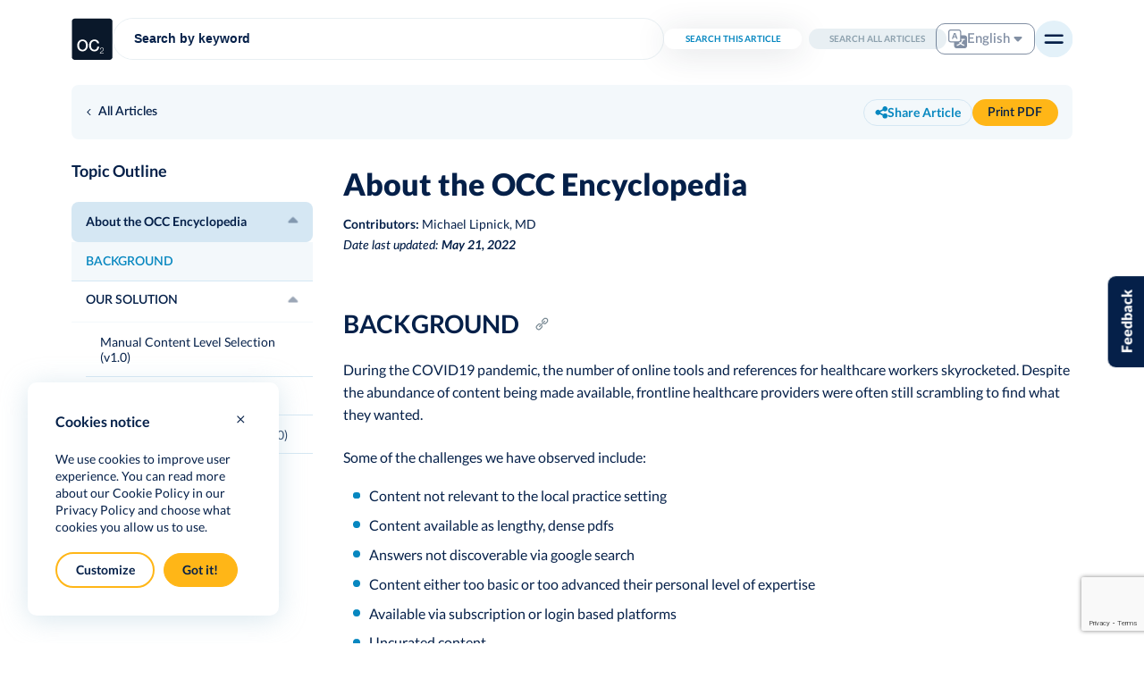

--- FILE ---
content_type: text/html; charset=UTF-8
request_url: https://opencriticalcare.org/encyclopedia/about-the-occ-encyclopedia/
body_size: 18170
content:

        <!DOCTYPE html>
        <html lang="en-US">

	        <head>
	            <meta charset="UTF-8">
	            <meta name="viewport" content="width=device-width,user-scalable=no,minimum-scale=1,maximum-scale=1">
	            <meta name="author" content="opencriticalcare.org">

                <link rel="apple-touch-icon" sizes="57x57" href="https://opencriticalcare.org/wp-content/themes/open-critical-care/assets/favicons/apple-icon-57x57.png">
                <link rel="apple-touch-icon" sizes="60x60" href="https://opencriticalcare.org/wp-content/themes/open-critical-care/assets/favicons/apple-icon-60x60.png">
                <link rel="apple-touch-icon" sizes="72x72" href="https://opencriticalcare.org/wp-content/themes/open-critical-care/assets/favicons/apple-icon-72x72.png">
                <link rel="apple-touch-icon" sizes="76x76" href="https://opencriticalcare.org/wp-content/themes/open-critical-care/assets/favicons/apple-icon-76x76.png">
                <link rel="apple-touch-icon" sizes="114x114" href="https://opencriticalcare.org/wp-content/themes/open-critical-care/assets/favicons/apple-icon-114x114.png">
                <link rel="apple-touch-icon" sizes="120x120" href="https://opencriticalcare.org/wp-content/themes/open-critical-care/assets/favicons/apple-icon-120x120.png">
                <link rel="apple-touch-icon" sizes="144x144" href="https://opencriticalcare.org/wp-content/themes/open-critical-care/assets/favicons/apple-icon-144x144.png">
                <link rel="apple-touch-icon" sizes="152x152" href="https://opencriticalcare.org/wp-content/themes/open-critical-care/assets/favicons/apple-icon-152x152.png">
                <link rel="apple-touch-icon" sizes="180x180" href="https://opencriticalcare.org/wp-content/themes/open-critical-care/assets/favicons/apple-icon-180x180.png">
                <link rel="icon" type="image/png" sizes="192x192" href="https://opencriticalcare.org/wp-content/themes/open-critical-care/assets/favicons/android-icon-192x192.png">
                <link rel="icon" type="image/png" sizes="32x32" href="https://opencriticalcare.org/wp-content/themes/open-critical-care/assets/favicons/favicon-32x32.png">
                <link rel="icon" type="image/png" sizes="96x96" href="https://opencriticalcare.org/wp-content/themes/open-critical-care/assets/favicons/favicon-96x96.png">
                <link rel="icon" type="image/png" sizes="16x16" href="https://opencriticalcare.org/wp-content/themes/open-critical-care/assets/favicons/favicon-16x16.png">
                <link rel="manifest" href="https://opencriticalcare.org/wp-content/themes/open-critical-care/assets/favicons/manifest.json">
                <meta name="msapplication-TileColor" content="#afca26">
                <meta name="msapplication-TileImage" content="https://opencriticalcare.org/wp-content/themes/open-critical-care/assets/favicons/ms-icon-144x144.png">
                <meta name="theme-color" content="#000000">

                                    <meta name="google-site-verification" content="MIVAkwfSerq_HFB-Ug6i8JmMmm7yt948CBnQ7F74xHE" />
                
	                            <link rel="stylesheet" href="https://opencriticalcare.org/wp-content/themes/open-critical-care/build/bundle.fd2fd48a.css">

                <!-- Google Tag Manager -->
                                            <script>(function(w,d,s,l,i){w[l]=w[l]||[];w[l].push({'gtm.start':
                        new Date().getTime(),event:'gtm.js'});var f=d.getElementsByTagName(s)[0],
                        j=d.createElement(s),dl=l!='dataLayer'?'&l='+l:'';j.async=true;j.src=
                        'https://www.googletagmanager.com/gtm.js?id='+i+dl;f.parentNode.insertBefore(j,f);
                        })(window,document,'script','dataLayer','GTM-NJNVS7M');</script>
                                    <!-- End Google Tag Manager -->

	            <meta name='robots' content='index, follow, max-image-preview:large, max-snippet:-1, max-video-preview:-1' />
	<style>img:is([sizes="auto" i], [sizes^="auto," i]) { contain-intrinsic-size: 3000px 1500px }</style>
	
	<title>About the OCC Encyclopedia - Open Critical Care</title>
	<link rel="canonical" href="https://opencriticalcare.org/encyclopedia/about-the-occ-encyclopedia/" />
	<meta property="og:locale" content="en_US" />
	<meta property="og:type" content="article" />
	<meta property="og:title" content="About the OCC Encyclopedia" />
	<meta property="og:url" content="https://opencriticalcare.org/encyclopedia/about-the-occ-encyclopedia/" />
	<meta property="og:site_name" content="Open Critical Care" />
	<meta property="article:modified_time" content="2022-05-21T19:29:46+00:00" />
	<meta property="og:image" content="https://opencriticalcare.org/wp-content/uploads/2021/01/OCC-3i1mww.png" />
	<meta property="og:image:width" content="1200" />
	<meta property="og:image:height" content="630" />
	<meta property="og:image:type" content="image/png" />
	<meta name="twitter:card" content="summary_large_image" />
	<meta name="twitter:site" content="@opencritcareorg" />
	<script type="application/ld+json" class="yoast-schema-graph">{"@context":"https://schema.org","@graph":[{"@type":"WebPage","@id":"https://opencriticalcare.org/encyclopedia/about-the-occ-encyclopedia/","url":"https://opencriticalcare.org/encyclopedia/about-the-occ-encyclopedia/","name":"About the OCC Encyclopedia - Open Critical Care","isPartOf":{"@id":"https://opencriticalcare.org/#website"},"datePublished":"2022-05-18T04:11:32+00:00","dateModified":"2022-05-21T19:29:46+00:00","breadcrumb":{"@id":"https://opencriticalcare.org/encyclopedia/about-the-occ-encyclopedia/#breadcrumb"},"inLanguage":"en-US","potentialAction":[{"@type":"ReadAction","target":["https://opencriticalcare.org/encyclopedia/about-the-occ-encyclopedia/"]}]},{"@type":"BreadcrumbList","@id":"https://opencriticalcare.org/encyclopedia/about-the-occ-encyclopedia/#breadcrumb","itemListElement":[{"@type":"ListItem","position":1,"name":"Home","item":"https://opencriticalcare.org/"},{"@type":"ListItem","position":2,"name":"Encyclopedia","item":"https://opencriticalcare.org/encyclopedia/"},{"@type":"ListItem","position":3,"name":"About the OCC Encyclopedia"}]},{"@type":"WebSite","@id":"https://opencriticalcare.org/#website","url":"https://opencriticalcare.org/","name":"Open Critical Care","description":"Open-access, high-quality critical care learning resources.","potentialAction":[{"@type":"SearchAction","target":{"@type":"EntryPoint","urlTemplate":"https://opencriticalcare.org/resources/?search={search_term_string}"},"query-input":{"@type":"PropertyValueSpecification","valueRequired":true,"valueName":"search_term_string"}}],"inLanguage":"en-US"}]}</script>


<style id='classic-theme-styles-inline-css' type='text/css'>
/*! This file is auto-generated */
.wp-block-button__link{color:#fff;background-color:#32373c;border-radius:9999px;box-shadow:none;text-decoration:none;padding:calc(.667em + 2px) calc(1.333em + 2px);font-size:1.125em}.wp-block-file__button{background:#32373c;color:#fff;text-decoration:none}
</style>
<style id='global-styles-inline-css' type='text/css'>
:root{--wp--preset--aspect-ratio--square: 1;--wp--preset--aspect-ratio--4-3: 4/3;--wp--preset--aspect-ratio--3-4: 3/4;--wp--preset--aspect-ratio--3-2: 3/2;--wp--preset--aspect-ratio--2-3: 2/3;--wp--preset--aspect-ratio--16-9: 16/9;--wp--preset--aspect-ratio--9-16: 9/16;--wp--preset--color--black: #000000;--wp--preset--color--cyan-bluish-gray: #abb8c3;--wp--preset--color--white: #ffffff;--wp--preset--color--pale-pink: #f78da7;--wp--preset--color--vivid-red: #cf2e2e;--wp--preset--color--luminous-vivid-orange: #ff6900;--wp--preset--color--luminous-vivid-amber: #fcb900;--wp--preset--color--light-green-cyan: #7bdcb5;--wp--preset--color--vivid-green-cyan: #00d084;--wp--preset--color--pale-cyan-blue: #8ed1fc;--wp--preset--color--vivid-cyan-blue: #0693e3;--wp--preset--color--vivid-purple: #9b51e0;--wp--preset--gradient--vivid-cyan-blue-to-vivid-purple: linear-gradient(135deg,rgba(6,147,227,1) 0%,rgb(155,81,224) 100%);--wp--preset--gradient--light-green-cyan-to-vivid-green-cyan: linear-gradient(135deg,rgb(122,220,180) 0%,rgb(0,208,130) 100%);--wp--preset--gradient--luminous-vivid-amber-to-luminous-vivid-orange: linear-gradient(135deg,rgba(252,185,0,1) 0%,rgba(255,105,0,1) 100%);--wp--preset--gradient--luminous-vivid-orange-to-vivid-red: linear-gradient(135deg,rgba(255,105,0,1) 0%,rgb(207,46,46) 100%);--wp--preset--gradient--very-light-gray-to-cyan-bluish-gray: linear-gradient(135deg,rgb(238,238,238) 0%,rgb(169,184,195) 100%);--wp--preset--gradient--cool-to-warm-spectrum: linear-gradient(135deg,rgb(74,234,220) 0%,rgb(151,120,209) 20%,rgb(207,42,186) 40%,rgb(238,44,130) 60%,rgb(251,105,98) 80%,rgb(254,248,76) 100%);--wp--preset--gradient--blush-light-purple: linear-gradient(135deg,rgb(255,206,236) 0%,rgb(152,150,240) 100%);--wp--preset--gradient--blush-bordeaux: linear-gradient(135deg,rgb(254,205,165) 0%,rgb(254,45,45) 50%,rgb(107,0,62) 100%);--wp--preset--gradient--luminous-dusk: linear-gradient(135deg,rgb(255,203,112) 0%,rgb(199,81,192) 50%,rgb(65,88,208) 100%);--wp--preset--gradient--pale-ocean: linear-gradient(135deg,rgb(255,245,203) 0%,rgb(182,227,212) 50%,rgb(51,167,181) 100%);--wp--preset--gradient--electric-grass: linear-gradient(135deg,rgb(202,248,128) 0%,rgb(113,206,126) 100%);--wp--preset--gradient--midnight: linear-gradient(135deg,rgb(2,3,129) 0%,rgb(40,116,252) 100%);--wp--preset--font-size--small: 13px;--wp--preset--font-size--medium: 20px;--wp--preset--font-size--large: 36px;--wp--preset--font-size--x-large: 42px;--wp--preset--spacing--20: 0.44rem;--wp--preset--spacing--30: 0.67rem;--wp--preset--spacing--40: 1rem;--wp--preset--spacing--50: 1.5rem;--wp--preset--spacing--60: 2.25rem;--wp--preset--spacing--70: 3.38rem;--wp--preset--spacing--80: 5.06rem;--wp--preset--shadow--natural: 6px 6px 9px rgba(0, 0, 0, 0.2);--wp--preset--shadow--deep: 12px 12px 50px rgba(0, 0, 0, 0.4);--wp--preset--shadow--sharp: 6px 6px 0px rgba(0, 0, 0, 0.2);--wp--preset--shadow--outlined: 6px 6px 0px -3px rgba(255, 255, 255, 1), 6px 6px rgba(0, 0, 0, 1);--wp--preset--shadow--crisp: 6px 6px 0px rgba(0, 0, 0, 1);}:where(.is-layout-flex){gap: 0.5em;}:where(.is-layout-grid){gap: 0.5em;}body .is-layout-flex{display: flex;}.is-layout-flex{flex-wrap: wrap;align-items: center;}.is-layout-flex > :is(*, div){margin: 0;}body .is-layout-grid{display: grid;}.is-layout-grid > :is(*, div){margin: 0;}:where(.wp-block-columns.is-layout-flex){gap: 2em;}:where(.wp-block-columns.is-layout-grid){gap: 2em;}:where(.wp-block-post-template.is-layout-flex){gap: 1.25em;}:where(.wp-block-post-template.is-layout-grid){gap: 1.25em;}.has-black-color{color: var(--wp--preset--color--black) !important;}.has-cyan-bluish-gray-color{color: var(--wp--preset--color--cyan-bluish-gray) !important;}.has-white-color{color: var(--wp--preset--color--white) !important;}.has-pale-pink-color{color: var(--wp--preset--color--pale-pink) !important;}.has-vivid-red-color{color: var(--wp--preset--color--vivid-red) !important;}.has-luminous-vivid-orange-color{color: var(--wp--preset--color--luminous-vivid-orange) !important;}.has-luminous-vivid-amber-color{color: var(--wp--preset--color--luminous-vivid-amber) !important;}.has-light-green-cyan-color{color: var(--wp--preset--color--light-green-cyan) !important;}.has-vivid-green-cyan-color{color: var(--wp--preset--color--vivid-green-cyan) !important;}.has-pale-cyan-blue-color{color: var(--wp--preset--color--pale-cyan-blue) !important;}.has-vivid-cyan-blue-color{color: var(--wp--preset--color--vivid-cyan-blue) !important;}.has-vivid-purple-color{color: var(--wp--preset--color--vivid-purple) !important;}.has-black-background-color{background-color: var(--wp--preset--color--black) !important;}.has-cyan-bluish-gray-background-color{background-color: var(--wp--preset--color--cyan-bluish-gray) !important;}.has-white-background-color{background-color: var(--wp--preset--color--white) !important;}.has-pale-pink-background-color{background-color: var(--wp--preset--color--pale-pink) !important;}.has-vivid-red-background-color{background-color: var(--wp--preset--color--vivid-red) !important;}.has-luminous-vivid-orange-background-color{background-color: var(--wp--preset--color--luminous-vivid-orange) !important;}.has-luminous-vivid-amber-background-color{background-color: var(--wp--preset--color--luminous-vivid-amber) !important;}.has-light-green-cyan-background-color{background-color: var(--wp--preset--color--light-green-cyan) !important;}.has-vivid-green-cyan-background-color{background-color: var(--wp--preset--color--vivid-green-cyan) !important;}.has-pale-cyan-blue-background-color{background-color: var(--wp--preset--color--pale-cyan-blue) !important;}.has-vivid-cyan-blue-background-color{background-color: var(--wp--preset--color--vivid-cyan-blue) !important;}.has-vivid-purple-background-color{background-color: var(--wp--preset--color--vivid-purple) !important;}.has-black-border-color{border-color: var(--wp--preset--color--black) !important;}.has-cyan-bluish-gray-border-color{border-color: var(--wp--preset--color--cyan-bluish-gray) !important;}.has-white-border-color{border-color: var(--wp--preset--color--white) !important;}.has-pale-pink-border-color{border-color: var(--wp--preset--color--pale-pink) !important;}.has-vivid-red-border-color{border-color: var(--wp--preset--color--vivid-red) !important;}.has-luminous-vivid-orange-border-color{border-color: var(--wp--preset--color--luminous-vivid-orange) !important;}.has-luminous-vivid-amber-border-color{border-color: var(--wp--preset--color--luminous-vivid-amber) !important;}.has-light-green-cyan-border-color{border-color: var(--wp--preset--color--light-green-cyan) !important;}.has-vivid-green-cyan-border-color{border-color: var(--wp--preset--color--vivid-green-cyan) !important;}.has-pale-cyan-blue-border-color{border-color: var(--wp--preset--color--pale-cyan-blue) !important;}.has-vivid-cyan-blue-border-color{border-color: var(--wp--preset--color--vivid-cyan-blue) !important;}.has-vivid-purple-border-color{border-color: var(--wp--preset--color--vivid-purple) !important;}.has-vivid-cyan-blue-to-vivid-purple-gradient-background{background: var(--wp--preset--gradient--vivid-cyan-blue-to-vivid-purple) !important;}.has-light-green-cyan-to-vivid-green-cyan-gradient-background{background: var(--wp--preset--gradient--light-green-cyan-to-vivid-green-cyan) !important;}.has-luminous-vivid-amber-to-luminous-vivid-orange-gradient-background{background: var(--wp--preset--gradient--luminous-vivid-amber-to-luminous-vivid-orange) !important;}.has-luminous-vivid-orange-to-vivid-red-gradient-background{background: var(--wp--preset--gradient--luminous-vivid-orange-to-vivid-red) !important;}.has-very-light-gray-to-cyan-bluish-gray-gradient-background{background: var(--wp--preset--gradient--very-light-gray-to-cyan-bluish-gray) !important;}.has-cool-to-warm-spectrum-gradient-background{background: var(--wp--preset--gradient--cool-to-warm-spectrum) !important;}.has-blush-light-purple-gradient-background{background: var(--wp--preset--gradient--blush-light-purple) !important;}.has-blush-bordeaux-gradient-background{background: var(--wp--preset--gradient--blush-bordeaux) !important;}.has-luminous-dusk-gradient-background{background: var(--wp--preset--gradient--luminous-dusk) !important;}.has-pale-ocean-gradient-background{background: var(--wp--preset--gradient--pale-ocean) !important;}.has-electric-grass-gradient-background{background: var(--wp--preset--gradient--electric-grass) !important;}.has-midnight-gradient-background{background: var(--wp--preset--gradient--midnight) !important;}.has-small-font-size{font-size: var(--wp--preset--font-size--small) !important;}.has-medium-font-size{font-size: var(--wp--preset--font-size--medium) !important;}.has-large-font-size{font-size: var(--wp--preset--font-size--large) !important;}.has-x-large-font-size{font-size: var(--wp--preset--font-size--x-large) !important;}
:where(.wp-block-post-template.is-layout-flex){gap: 1.25em;}:where(.wp-block-post-template.is-layout-grid){gap: 1.25em;}
:where(.wp-block-columns.is-layout-flex){gap: 2em;}:where(.wp-block-columns.is-layout-grid){gap: 2em;}
:root :where(.wp-block-pullquote){font-size: 1.5em;line-height: 1.6;}
</style>
<link rel="https://api.w.org/" href="https://opencriticalcare.org/wp-json/" /><link rel="alternate" title="oEmbed (JSON)" type="application/json+oembed" href="https://opencriticalcare.org/wp-json/oembed/1.0/embed?url=https%3A%2F%2Fopencriticalcare.org%2Fencyclopedia%2Fabout-the-occ-encyclopedia%2F" />
<link rel="alternate" title="oEmbed (XML)" type="text/xml+oembed" href="https://opencriticalcare.org/wp-json/oembed/1.0/embed?url=https%3A%2F%2Fopencriticalcare.org%2Fencyclopedia%2Fabout-the-occ-encyclopedia%2F&#038;format=xml" />

	        </head>

        	<body class="wp-singular cpt_encyclopedia-template-default single single-cpt_encyclopedia postid-11367 wp-theme-open-critical-care preload EncyclopediaSingle " >

                <!-- Google Tag Manager (noscript) -->
                                            <noscript><iframe src="https://www.googletagmanager.com/ns.html?id=GTM-NJNVS7M"
                        height="0" width="0" style="display:none;visibility:hidden"></iframe></noscript>
                                    <!-- End Google Tag Manager (noscript) -->

                            <header class="Header--search">
                <div class="row">

                    <div class="Header__row">
                        <a class="row__logo" href="https://opencriticalcare.org" title="Open Critical Care" >
                            					<img src="https://opencriticalcare.org/wp-content/uploads/2022/05/newlogo-small-black-2-q32hvr.svg" class="image-wrapper ">
									<img src="https://opencriticalcare.org/wp-content/uploads/2022/05/newlogo-2y8wxj.svg" class="image-wrapper ">
				                        </a>

                        <div class="row__form">
                            <form class="form__search active" method="GET" action="https://opencriticalcare.org/encyclopedia/about-the-occ-encyclopedia/">
                                <input name="search" type="search" placeholder="Search by keyword">
                                <div class="search__control" data-found="0">
                                    <div class="control__results">
                                        <span class="results__current">1</span>
                                        <span class="results__all">99</span>
                                    </div>
                                    <div class="control__buttons">
                                        <button type="button" class="buttons__next"><svg viewBox="0 0 17 11" fill="none" xmlns="http://www.w3.org/2000/svg"><path d="M16.817 1.247c-.155-.314-.391-.528-.657-.595-.267-.068-.541.017-.763.235L8.694 7.47a.278.278 0 01-.194.085.278.278 0 01-.194-.085L1.603.887C1.38.669 1.106.584.84.652c-.266.067-.503.28-.657.594-.155.314-.215.701-.167 1.077.048.376.2.71.421.928L7.14 9.834c.4.39.874.599 1.36.599.485 0 .96-.209 1.359-.6l6.703-6.582c.11-.108.204-.245.276-.405.072-.159.122-.336.146-.522a2.02 2.02 0 00-.008-.562 1.79 1.79 0 00-.16-.515z" fill="#007CBE"/></svg></button>
                                        <button type="button" class="buttons__prev"><svg viewBox="0 0 17 11" fill="none" xmlns="http://www.w3.org/2000/svg"><path d="M16.817 1.247c-.155-.314-.391-.528-.657-.595-.267-.068-.541.017-.763.235L8.694 7.47a.278.278 0 01-.194.085.278.278 0 01-.194-.085L1.603.887C1.38.669 1.106.584.84.652c-.266.067-.503.28-.657.594-.155.314-.215.701-.167 1.077.048.376.2.71.421.928L7.14 9.834c.4.39.874.599 1.36.599.485 0 .96-.209 1.359-.6l6.703-6.582c.11-.108.204-.245.276-.405.072-.159.122-.336.146-.522a2.02 2.02 0 00-.008-.562 1.79 1.79 0 00-.16-.515z" fill="#007CBE"/></svg></button>
                                    </div>
                                </div>
                            </form>
                            <form method="GET" action="https://opencriticalcare.org/encyclopedia/" class="form__reload">
                                <input name="search" type="search" placeholder="Search by keyword">
                                <button class="form__submit"><img src="https://opencriticalcare.org/wp-content/themes/open-critical-care/assets/svg/search.svg"/></button>
                            </form>
                        </div>

                        <div class="row__switch">
                            <div class="switch__single">
                                <input id="form-type-search" type="radio" name="form-type" value="search" checked>
                                <label for="form-type-search">Search this article</label>
                            </div>
                            <div class="switch__single">
                                <input id="form-type-reload" type="radio" name="form-type" value="reload">
                                <label for="form-type-reload">Search all articles</label>
                            </div>
                        </div>

                                        <div class="LanguageSelect LanguageSelect__color--gray">
                                        
                    <div class="LanguageSelect__wrapper">
                        <div class="wrapper__content">
                            <ul class="content__list">
                                                                    <li class="list__single">
                                        <button data-g-lang-label="English" data-g-lang="en" class="single__button notranslate active">English</button>
                                    </li>
                                                                    <li class="list__single">
                                        <button data-g-lang-label="Español" data-g-lang="es" class="single__button notranslate ">Español</button>
                                    </li>
                                                                    <li class="list__single">
                                        <button data-g-lang-label="Français" data-g-lang="fr" class="single__button notranslate ">Français</button>
                                    </li>
                                                                    <li class="list__single">
                                        <button data-g-lang-label="Português" data-g-lang="pt" class="single__button notranslate ">Português</button>
                                    </li>
                                                                    <li class="list__single">
                                        <button data-g-lang-label="Tiếng Việt" data-g-lang="vi" class="single__button notranslate ">Tiếng Việt</button>
                                    </li>
                                                            </ul>
                        </div>
                    </div>

                    <button class="LanguageSelect__button">
                        <span class="button__icon"><svg xmlns="http://www.w3.org/2000/svg" xml:space="preserve" style="enable-background:new 0 0 512 512" viewBox="0 0 512 512"><path fill="#052049" fill-opacity="0.5" stroke="unset" d="M145.44 214.85 131.52 256H96l59.58-160h41.09L256 256h-37.34l-13.92-41.15h-59.3zm52.29-23.55L176 126.59h-1.57l-21.73 64.7h45.06-.03z"/><path fill="#052049" fill-opacity="0.5" stroke="unset" d="M0 64C0 28.65 28.65 0 64 0h224c35.35 0 64 28.65 64 64v96h96c35.35 0 64 28.65 64 64v224c0 35.35-28.65 64-64 64H224c-35.35 0-64-28.65-64-64v-96H64c-35.35 0-64-28.65-64-64V64zm64-32c-17.67 0-32 14.33-32 32v224c0 17.67 14.33 32 32 32h224c17.67 0 32-14.33 32-32V64c0-17.67-14.33-32-32-32H64zm228.42 319.84c6.18 9.63 12.86 18.66 20.16 27.07-23.94 18.4-53.54 32.03-88.58 41.34 5.7 6.94 14.43 20.32 17.76 27.74 36-11.49 66.56-27.01 92.35-47.81 24.86 21.28 55.65 37.28 93.76 47.1 4.26-8.13 13.25-21.54 20.13-28.48-36-8.1-65.82-22.21-90.24-41.09 21.79-23.9 39.1-52.83 51.87-88.22H448V256h-96v33.5h24.48c-10.18 27.01-23.68 49.47-40.7 68.16-4.7-5.01-9.14-10.26-13.28-15.74a63.647 63.647 0 0 1-30.08 9.92z"/></svg></span>
                        <span class="button__content notranslate">English</span>
                        <span class="button__arrow"><svg width="10" height="6" viewbox="0 0 10 6" fill="none" xmlns="http://www.w3.org/2000/svg"><path opacity=".5" d="M8.586 0H1.414C.524 0 .077 1.077.707 1.707l3.586 3.586a1 1 0 001.414 0l3.586-3.586C9.923 1.077 9.477 0 8.586 0z" fill="#052049"/></svg></span>
                    </button>

                </div>
            
                        <button id="hamburger" class="row__hamburger"><img src="https://opencriticalcare.org/wp-content/themes/open-critical-care/assets/svg/hamburger-2.svg"/></button>

                    </div>  

                </div>
            </header>
        
        
<main class="EncyclopediaSingle" data-url="https://opencriticalcare.org/encyclopedia/about-the-occ-encyclopedia/" data-char="?" data-name="Open Critical Care">
	
			
		<section class="EncyclopediaSingle__row">
			<div class="row">

				<div class="row__left">
					<a href="https://opencriticalcare.org/encyclopedia/" title="All Articles" class="left__back">
						<svg viewBox="0 0 17 11" fill="none" xmlns="http://www.w3.org/2000/svg"><path d="M16.817 1.247c-.155-.314-.391-.528-.657-.595-.267-.068-.541.017-.763.235L8.694 7.47a.278.278 0 01-.194.085.278.278 0 01-.194-.085L1.603.887C1.38.669 1.106.584.84.652c-.266.067-.503.28-.657.594-.155.314-.215.701-.167 1.077.048.376.2.71.421.928L7.14 9.834c.4.39.874.599 1.36.599.485 0 .96-.209 1.359-.6l6.703-6.582c.11-.108.204-.245.276-.405.072-.159.122-.336.146-.522a2.02 2.02 0 00-.008-.562 1.79 1.79 0 00-.16-.515z" fill="#007CBE"/></svg>						All Articles					</a>
				</div>

				<div class="row__right">
					            <div class="ShareBox2 ShareBox2--themeBlue-2"  >
                <button class="ShareBox2__button">
                    <span>Share Article</span>
                    <svg fill="none" xmlns="http://www.w3.org/2000/svg" viewBox="0 0 18 19"><path d="M14.4 11.3c-.975 0-1.907.399-2.582 1.102l-3.955-1.978c.034-.186.053-.375.057-.564a3.553 3.553 0 0 0-.057-.564l3.955-1.978A3.593 3.593 0 1 0 10.8 4.82c.003.19.022.378.056.565L6.902 7.36a3.6 3.6 0 1 0 0 4.997l3.955 1.978a3.552 3.552 0 0 0-.057.564 3.6 3.6 0 1 0 3.6-3.6Z" fill="#052049"/></svg>                </button>
                <div class="ShareBox2__list">
                    <ul>
						<li>
							<a href="http://twitter.com/share?url=https://opencriticalcare.org/encyclopedia/about-the-occ-encyclopedia/&text=About the OCC Encyclopedia" title="About the OCC Encyclopedia" target="_blank" rel="nofollow" class="list__twitter"><svg fill="none" xmlns="http://www.w3.org/2000/svg" viewBox="0 0 16 16"><path d="M15.547 4.293a.334.334 0 00-.134-.58l-.526-.133a.333.333 0 01-.22-.467l.293-.593a.333.333 0 00-.387-.467l-1.333.374c-.1.029-.21.01-.293-.054A3.333 3.333 0 007.613 5.04v.24a.167.167 0 01-.146.167c-1.874.22-3.667-.734-5.6-2.96a.34.34 0 00-.34-.1.333.333 0 00-.194.28 5.053 5.053 0 00.307 3.28.167.167 0 01-.173.24L.72 6.04a.333.333 0 00-.38.393 3.433 3.433 0 001.58 2.52.167.167 0 010 .3l-.353.14a.333.333 0 00-.174.46 2.906 2.906 0 002.134 1.654.167.167 0 010 .313 7.292 7.292 0 01-2.86.553.34.34 0 00-.134.667 13.372 13.372 0 005.427 1.287 8.386 8.386 0 004.667-1.334 8.333 8.333 0 003.706-6.953v-.58c.001-.098.045-.19.12-.253l1.094-.914z" fill="#7B8B95"/></svg>Twitter</a>
						</li>
						<li>
							<a href="https://www.linkedin.com/cws/share?url=https://opencriticalcare.org/encyclopedia/about-the-occ-encyclopedia/" title="About the OCC Encyclopedia" target="_blank" rel="nofollow" class="list__linkedin"><svg fill="none" xmlns="http://www.w3.org/2000/svg" viewBox="0 0 16 16"><rect x="1.333" y="5.667" width="3.333" height="9.333" rx=".5" fill="#7B8B95"/><path d="M2.987 4.333A1.66 1.66 0 004.64 2.667C4.64 1.747 3.9 1 2.987 1a1.66 1.66 0 00-1.654 1.667c0 .92.74 1.666 1.654 1.666zM12.333 15h2c.184 0 .334-.15.334-.333v-5.6c0-2.514-1.42-3.734-3.407-3.734a2.807 2.807 0 00-2.113.847.273.273 0 01-.48-.18.333.333 0 00-.334-.333h-2A.333.333 0 006 6v8.667c0 .184.15.333.333.333h2c.184 0 .334-.15.334-.333v-5a1.667 1.667 0 113.333 0v5c0 .184.15.333.333.333z" fill="#7B8B95"/></svg>LinkedIn</a>
						</li>
						<li>
							<a href="http://www.facebook.com/sharer.php?u=https://opencriticalcare.org/encyclopedia/about-the-occ-encyclopedia/" title="About the OCC Encyclopedia" target="_blank" rel="nofollow" class="list__facebook"><svg fill="none" xmlns="http://www.w3.org/2000/svg" viewBox="0 0 16 16"><path d="M12.093 4.78a.333.333 0 00-.246-.113H9.333v-.94c0-.187.04-.4.34-.4h2a.293.293 0 00.234-.1A.333.333 0 0012 3V.333A.333.333 0 0011.667 0H8.78c-3.2 0-3.447 2.733-3.447 3.567v1.1H3.667A.333.333 0 003.333 5v2.667c0 .184.15.333.334.333h1.666v7.667c0 .184.15.333.334.333H9c.184 0 .333-.15.333-.333V8h2.234a.333.333 0 00.333-.3l.28-2.667a.333.333 0 00-.087-.253z" fill="#7B8B95"/></svg>Facebook</a>
						</li>
						<li>
							<a href="whatsapp://send?text=https://opencriticalcare.org/encyclopedia/about-the-occ-encyclopedia/" data-action="share/whatsapp/share" target="_blank" class="list__whatsapp"><svg xmlns="http://www.w3.org/2000/svg" viewBox="0 0 308 308"><path d="M227.904 176.981c-.6-.288-23.054-11.345-27.044-12.781-1.629-.585-3.374-1.156-5.23-1.156-3.032 0-5.579 1.511-7.563 4.479-2.243 3.334-9.033 11.271-11.131 13.642-.274.313-.648.687-.872.687-.201 0-3.676-1.431-4.728-1.888-24.087-10.463-42.37-35.624-44.877-39.867-.358-.61-.373-.887-.376-.887.088-.323.898-1.135 1.316-1.554 1.223-1.21 2.548-2.805 3.83-4.348a140.77 140.77 0 011.812-2.153c1.86-2.164 2.688-3.844 3.648-5.79l.503-1.011c2.344-4.657.342-8.587-.305-9.856-.531-1.062-10.012-23.944-11.02-26.348-2.424-5.801-5.627-8.502-10.078-8.502-.413 0 0 0-1.732.073-2.109.089-13.594 1.601-18.672 4.802C90 87.918 80.89 98.74 80.89 117.772c0 17.129 10.87 33.302 15.537 39.453.116.155.329.47.638.922 17.873 26.102 40.154 45.446 62.741 54.469 21.745 8.686 32.042 9.69 37.896 9.69h.001c2.46 0 4.429-.193 6.166-.364l1.102-.105c7.512-.666 24.02-9.22 27.775-19.655 2.958-8.219 3.738-17.199 1.77-20.458-1.348-2.216-3.671-3.331-6.612-4.743z" fill="#7B8B95"/><path d="M156.734 0C73.318 0 5.454 67.354 5.454 150.143c0 26.777 7.166 52.988 20.741 75.928L.212 302.716a3.998 3.998 0 004.999 5.096l79.92-25.396c21.87 11.685 46.588 17.853 71.604 17.853C240.143 300.27 308 232.923 308 150.143 308 67.354 240.143 0 156.734 0zm0 268.994c-23.539 0-46.338-6.797-65.936-19.657a3.996 3.996 0 00-3.406-.467l-40.035 12.726 12.924-38.129a4.002 4.002 0 00-.561-3.647c-14.924-20.392-22.813-44.485-22.813-69.677 0-65.543 53.754-118.867 119.826-118.867 66.064 0 119.812 53.324 119.812 118.867.001 65.535-53.746 118.851-119.811 118.851z" fill="#7B8B95"/></svg>WhatsApp</a>
						</li>
						<li>
							<a href="https://opencriticalcare.org/encyclopedia/about-the-occ-encyclopedia/" title="About the OCC Encyclopedia" class="link__copy"><svg fill="none" xmlns="http://www.w3.org/2000/svg" viewBox="0 0 18 18"><path d="M5.5 12.5l7-7M6.157 9.014a2.981 2.981 0 00-2.278.867l-1.5 1.5a3 3 0 004.242 4.243l1.5-1.5c.6-.602.916-1.43.867-2.278M11.843 8.984a2.982 2.982 0 002.278-.866l1.5-1.5a3 3 0 10-4.242-4.243l-1.5 1.5a2.983 2.983 0 00-.864 2.278" stroke="#7B8B95" stroke-width="1.5" stroke-linecap="round" stroke-linejoin="round"/></svg>Copy link</a>
						</li>
					</ul>
                </div>
            </div>
        					<div class="right__print">
						
			<button 												class="print__button Button Button--orange-6"
				 
				>

								
				<span>
					Print PDF				</span>

								 
			</button>

								<p class="print__message">Loading images</p>
						<p class="print__error">Loading images error. Please try again.</p>
					</div>
				</div>
				
			</div>
		</section>

		
	<section class="EncyclopediaSingle__section">
	
		<div class="row">

			
				
			<button 												class="section__filter Button Button--blue-1"
				 
				>

								
				<span>
					Topic Outline				</span>

				<svg viewBox="0 0 10 17" fill="none" xmlns="http://www.w3.org/2000/svg"><path d="M.618.183C.305.338.091.574.023.84c-.068.267.017.541.235.763l6.583 6.703a.278.278 0 01.085.194c0 .07-.03.137-.085.194L.258 15.397c-.218.222-.303.497-.235.763.067.266.281.503.595.657.313.155.7.215 1.076.167.376-.048.71-.2.928-.422L9.205 9.86c.39-.4.6-.874.6-1.36 0-.485-.21-.96-.6-1.36L2.622.439a1.343 1.343 0 00-.404-.276 1.824 1.824 0 00-.523-.146 2.021 2.021 0 00-.562.008C.948.052.773.106.618.183z" fill="#052049"/></svg>				 
			</button>

		
				<aside class="section__aside">
					<div class="aside__content">

						<button class="content__mobile"><svg viewBox="0 0 10 17" fill="none" xmlns="http://www.w3.org/2000/svg"><path d="M.618.183C.305.338.091.574.023.84c-.068.267.017.541.235.763l6.583 6.703a.278.278 0 01.085.194c0 .07-.03.137-.085.194L.258 15.397c-.218.222-.303.497-.235.763.067.266.281.503.595.657.313.155.7.215 1.076.167.376-.048.71-.2.928-.422L9.205 9.86c.39-.4.6-.874.6-1.36 0-.485-.21-.96-.6-1.36L2.622.439a1.343 1.343 0 00-.404-.276 1.824 1.824 0 00-.523-.146 2.021 2.021 0 00-.562.008C.948.052.773.106.618.183z" fill="#052049"/></svg>Back to Article</button>

												
													<div class="content__accordion">

								<p class="accordion__heading">Topic Outline</p>

								                <div class="LevelsAccordion LevelsAccordion--open content__topics ">
                                    <div class="list__item list__item--0" data-level="0">

                    
                <div class="item__row "  >
                                            <p class="row__label ">
                                                        About the OCC Encyclopedia                        </p>
                    
                                            <button class="row__button active"><svg width="10" height="6" viewbox="0 0 10 6" fill="none" xmlns="http://www.w3.org/2000/svg"><path opacity=".5" d="M8.586 0H1.414C.524 0 .077 1.077.707 1.707l3.586 3.586a1 1 0 001.414 0l3.586-3.586C9.923 1.077 9.477 0 8.586 0z" fill="#052049"/></svg></button>
                                    </div>
                                        <div class="item__content">
                                <div class="item__content--absolute">
                                                    <div class="list__item list__item--1" data-level="1">

                    
                <div class="item__row " data-highlight="background-0" >
                                            <a href="#background-0" title="Background"  class="row__label uppercase">
                                                        Background                        </a>
                    
                                    </div>
            
                </div>
                            <div class="list__item list__item--1" data-level="1">

                    
                <div class="item__row " data-highlight="our-solution-2" >
                                            <a href="#our-solution-2" title="Our Solution"  class="row__label uppercase">
                                                        Our Solution                        </a>
                    
                                            <button class="row__button active"><svg width="10" height="6" viewbox="0 0 10 6" fill="none" xmlns="http://www.w3.org/2000/svg"><path opacity=".5" d="M8.586 0H1.414C.524 0 .077 1.077.707 1.707l3.586 3.586a1 1 0 001.414 0l3.586-3.586C9.923 1.077 9.477 0 8.586 0z" fill="#052049"/></svg></button>
                                    </div>
                                        <div class="item__content">
                                <div class="item__content--absolute">
                                                    <div class="list__item list__item--2" data-level="2">

                    
                <div class="item__row " data-highlight="manual-content-level-selection-v1-0-4" >
                                            <a href="#manual-content-level-selection-v1-0-4" title="Manual Content Level Selection (v1.0)"  class="row__label ">
                                                        Manual Content Level Selection (v1.0)                        </a>
                    
                                    </div>
            
                </div>
                            <div class="list__item list__item--2" data-level="2">

                    
                <div class="item__row " data-highlight="integrated-resources-7" >
                                            <a href="#integrated-resources-7" title="Integrated resources"  class="row__label ">
                                                        Integrated resources                        </a>
                    
                                    </div>
            
                </div>
                            <div class="list__item list__item--2" data-level="2">

                    
                <div class="item__row " data-highlight="auto-content-level-selection-v2-0-10" >
                                            <a href="#auto-content-level-selection-v2-0-10" title="Auto content level selection (v2.0)"  class="row__label ">
                                                        Auto content level selection (v2.0)                        </a>
                    
                                    </div>
            
                </div>
                            <div class="list__item list__item--2" data-level="2">

                    
                <div class="item__row " data-highlight="open-source-code-12" >
                                            <a href="#open-source-code-12" title="Open Source Code"  class="row__label ">
                                                        Open Source Code                        </a>
                    
                                    </div>
            
                </div>
                                            </div>
                            </div>
                        
                </div>
                                            </div>
                            </div>
                        
                </div>
                            </div>
            							</div>
						
					</div>

				</aside>
			
			<div class="section__content">
				
				<h1 class="content__title">About the OCC Encyclopedia</h1>

				<div class="content__details">
										<p><b>Contributors:</b> Michael Lipnick, MD</p>
										<p><em>Date last updated:<b> May 21, 2022</b></em></p>
				</div>
				
				<div class="content__elastic">
					<div class="elastic__reload">
																<div class="elastic__h2 elastic__highlight" id="background-0">
											<h2 class="elastic__search">Background</h2>
											<button class="elastic__copy" data-url="https://opencriticalcare.org/encyclopedia/about-the-occ-encyclopedia/#background-0" data-label="Copy link"><svg fill="none" xmlns="http://www.w3.org/2000/svg" viewBox="0 0 18 18"><path d="M5.5 12.5l7-7M6.157 9.014a2.981 2.981 0 00-2.278.867l-1.5 1.5a3 3 0 004.242 4.243l1.5-1.5c.6-.602.916-1.43.867-2.278M11.843 8.984a2.982 2.982 0 002.278-.866l1.5-1.5a3 3 0 10-4.242-4.243l-1.5 1.5a2.983 2.983 0 00-.864 2.278" stroke="#7B8B95" stroke-width="1.5" stroke-linecap="round" stroke-linejoin="round"/></svg></button>
										</div>
																			<div class="elastic__content">
											<div class="elastic__search"><p>During the COVID19 pandemic, the number of online tools and references for healthcare workers skyrocketed. Despite the abundance of content being made available, frontline healthcare providers were often still scrambling to find what they wanted.</p>
<p>Some of the challenges we have observed include:</p>
<ul>
<li>Content not relevant to the local practice setting</li>
<li>Content available as lengthy, dense pdfs</li>
<li>Answers not discoverable via google search</li>
<li>Content either too basic or too advanced their personal level of expertise</li>
<li>Available via subscription or login based platforms</li>
<li>Uncurated content</li>
<li>Lack of integration between articles and other types of learning tools such as online courses, job aids, videos, illustrations and more</li>
</ul>
<p>After working for the past two years to create and curate content from around the world while gathering feedback from frontline providers across all practice settings, we are working on new tools to make it easier to learn and teach. The new OCC Encyclopedia is a new tool to make it easier to quickly learn and stay current on the latest topics. We will be starting with respiratory care.</p>
<p>&nbsp;</p>
</div>
										</div>
																			<div class="elastic__h2 elastic__highlight" id="our-solution-2">
											<h2 class="elastic__search">Our Solution</h2>
											<button class="elastic__copy" data-url="https://opencriticalcare.org/encyclopedia/about-the-occ-encyclopedia/#our-solution-2" data-label="Copy link"><svg fill="none" xmlns="http://www.w3.org/2000/svg" viewBox="0 0 18 18"><path d="M5.5 12.5l7-7M6.157 9.014a2.981 2.981 0 00-2.278.867l-1.5 1.5a3 3 0 004.242 4.243l1.5-1.5c.6-.602.916-1.43.867-2.278M11.843 8.984a2.982 2.982 0 002.278-.866l1.5-1.5a3 3 0 10-4.242-4.243l-1.5 1.5a2.983 2.983 0 00-.864 2.278" stroke="#7B8B95" stroke-width="1.5" stroke-linecap="round" stroke-linejoin="round"/></svg></button>
										</div>
																			<div class="elastic__content">
											<div class="elastic__search"><p>We are creating a new type of online reference tool. This is version 1.0, and it will allow users to easily search for a topic, then in real-time adjust the content to their desired level of detail and complexity (via the slider bar at the top left).</p>
<p>Topic articles will automatically integrate OCC images, resources and courses curated from around the web.</p>
<p>We hope to build v2.0 which will learn and predict what users want using advanced analytics and machine learning.</p>
<p><a href="#">Click here for a Demo Topic</a> (coming soon).</p>
</div>
										</div>
																			<div class="elastic__h3 elastic__highlight" id="manual-content-level-selection-v1-0-4">
											<h3 class="elastic__search">Manual Content Level Selection (v1.0)</h3>
											<button class="elastic__copy" data-url="https://opencriticalcare.org/encyclopedia/about-the-occ-encyclopedia/#manual-content-level-selection-v1-0-4" data-label="Copy link"><svg fill="none" xmlns="http://www.w3.org/2000/svg" viewBox="0 0 18 18"><path d="M5.5 12.5l7-7M6.157 9.014a2.981 2.981 0 00-2.278.867l-1.5 1.5a3 3 0 004.242 4.243l1.5-1.5c.6-.602.916-1.43.867-2.278M11.843 8.984a2.982 2.982 0 002.278-.866l1.5-1.5a3 3 0 10-4.242-4.243l-1.5 1.5a2.983 2.983 0 00-.864 2.278" stroke="#7B8B95" stroke-width="1.5" stroke-linecap="round" stroke-linejoin="round"/></svg></button>
										</div>
																			<div class="elastic__content">
											<div class="elastic__search"><p>This is version 1.0, and it will allow users to easily search for a topic, then in real-time adjust the content to their desired level of detail and complexity (via the slider bar at the top left). The content slider defaults to intermediate level content and allows users to choose more basic or &#8216;essential&#8217; discussions of the chosen topic, or the user can choose a more &#8216;advanced&#8217; version of the topic.</p>
<p>By using the slide, the user will see instant updates to text, images, figures, videos and more to match their desired level of review.</p>
</div>
										</div>
																			<div class="elastic__media elastic__media--shadow elastic__media--full " 
																						>
																							<h4 class="media__heading">Content level slider</h4>
																						
																										<button class="media__image" data-width="1974" data-height="239" data-url="https://opencriticalcare.org/wp-content/uploads/2022/05/content-level-slider-68dd4e.png">
																
					
					<div class="image-wrapper  " >

						<div class="asset image__hotizontal " style="padding-bottom: 12.1073961499%">

						
							<picture class="lazy-load-item " data-iesrc="https://opencriticalcare.org/wp-content/uploads/2022/05/content-level-slider-68dd4e.png" 
								 >

								<source srcset="
																			https://opencriticalcare.org/wp-content/uploads/2022/05/content-level-slider-68dd4e.png 1974w,
																			https://opencriticalcare.org/wp-content/uploads/2022/05/content-level-slider-68dd4e-1920x232.png 1920w,
																			https://opencriticalcare.org/wp-content/uploads/2022/05/content-level-slider-68dd4e-1600x194.png 1600w,
																			https://opencriticalcare.org/wp-content/uploads/2022/05/content-level-slider-68dd4e-1280x155.png 1280w,
																			https://opencriticalcare.org/wp-content/uploads/2022/05/content-level-slider-68dd4e-1024x124.png 1024w,
																			https://opencriticalcare.org/wp-content/uploads/2022/05/content-level-slider-68dd4e-768x93.png 768w,
																			https://opencriticalcare.org/wp-content/uploads/2022/05/content-level-slider-68dd4e-480x58.png 480w,
																			https://opencriticalcare.org/wp-content/uploads/2022/05/content-level-slider-68dd4e-340x41.png 340w,
																			https://opencriticalcare.org/wp-content/uploads/2022/05/content-level-slider-68dd4e-240x29.png 240w,
									" 
									sizes="(min-width: 1368px) 441px,
																		(min-width: 961px) 75vw,
																		100vw">
									<img src="[data-uri]" 
																				>
															</picture>

						
						</div>

						
					</div>

																			</button>	
														
											 
												<p class="media__caption">At the top left of each article page, the user will find the content level slider that allows customization of the content. </p>
											
										</div>
																			<div class="elastic__h3 elastic__highlight" id="integrated-resources-7">
											<h3 class="elastic__search">Integrated resources</h3>
											<button class="elastic__copy" data-url="https://opencriticalcare.org/encyclopedia/about-the-occ-encyclopedia/#integrated-resources-7" data-label="Copy link"><svg fill="none" xmlns="http://www.w3.org/2000/svg" viewBox="0 0 18 18"><path d="M5.5 12.5l7-7M6.157 9.014a2.981 2.981 0 00-2.278.867l-1.5 1.5a3 3 0 004.242 4.243l1.5-1.5c.6-.602.916-1.43.867-2.278M11.843 8.984a2.982 2.982 0 002.278-.866l1.5-1.5a3 3 0 10-4.242-4.243l-1.5 1.5a2.983 2.983 0 00-.864 2.278" stroke="#7B8B95" stroke-width="1.5" stroke-linecap="round" stroke-linejoin="round"/></svg></button>
										</div>
																			<div class="elastic__content">
											<div class="elastic__search"><p>Each article page automatically integrates relevant assets from our media and resource libraries including courses, visual aids, videos and more. These assets are selected not only based on topic relevance but also the selected content level (i.e. &#8216;essential&#8217; &#8216;intermediate&#8217; or &#8216;advanced&#8217;).</p>
</div>
										</div>
																			<div class="elastic__media elastic__media--shadow elastic__media--full " 
																						>
																						
																										<button class="media__image" data-width="616" data-height="578" data-url="https://opencriticalcare.org/wp-content/uploads/2022/05/resources-yorlov.png">
																
					
					<div class="image-wrapper  " >

						<div class="asset image__hotizontal " style="padding-bottom: 93.8311688312%">

						
							<picture class="lazy-load-item " data-iesrc="https://opencriticalcare.org/wp-content/uploads/2022/05/resources-yorlov.png" 
								 >

								<source srcset="
																			https://opencriticalcare.org/wp-content/uploads/2022/05/resources-yorlov.png 616w,
																			https://opencriticalcare.org/wp-content/uploads/2022/05/resources-yorlov-480x450.png 480w,
																			https://opencriticalcare.org/wp-content/uploads/2022/05/resources-yorlov-340x319.png 340w,
																			https://opencriticalcare.org/wp-content/uploads/2022/05/resources-yorlov-240x225.png 240w,
									" 
									sizes="(min-width: 1368px) 441px,
																		(min-width: 961px) 75vw,
																		100vw">
									<img src="[data-uri]" 
																				>
															</picture>

						
						</div>

						
					</div>

																			</button>	
														
											
										</div>
																			<div class="elastic__h3 elastic__highlight" id="auto-content-level-selection-v2-0-10">
											<h3 class="elastic__search">Auto content level selection (v2.0)</h3>
											<button class="elastic__copy" data-url="https://opencriticalcare.org/encyclopedia/about-the-occ-encyclopedia/#auto-content-level-selection-v2-0-10" data-label="Copy link"><svg fill="none" xmlns="http://www.w3.org/2000/svg" viewBox="0 0 18 18"><path d="M5.5 12.5l7-7M6.157 9.014a2.981 2.981 0 00-2.278.867l-1.5 1.5a3 3 0 004.242 4.243l1.5-1.5c.6-.602.916-1.43.867-2.278M11.843 8.984a2.982 2.982 0 002.278-.866l1.5-1.5a3 3 0 10-4.242-4.243l-1.5 1.5a2.983 2.983 0 00-.864 2.278" stroke="#7B8B95" stroke-width="1.5" stroke-linecap="round" stroke-linejoin="round"/></svg></button>
										</div>
																			<div class="elastic__content">
											<div class="elastic__search"><p>We hope to build v2.0 of the site, which will learn and predict what users want using advanced analytics and machine learning. For example, when a user from a rural region of a particular country lands on a content page, the site will predict the most relevant content for that user. More on that soon!</p>
</div>
										</div>
																			<div class="elastic__h3 elastic__highlight" id="open-source-code-12">
											<h3 class="elastic__search">Open Source Code</h3>
											<button class="elastic__copy" data-url="https://opencriticalcare.org/encyclopedia/about-the-occ-encyclopedia/#open-source-code-12" data-label="Copy link"><svg fill="none" xmlns="http://www.w3.org/2000/svg" viewBox="0 0 18 18"><path d="M5.5 12.5l7-7M6.157 9.014a2.981 2.981 0 00-2.278.867l-1.5 1.5a3 3 0 004.242 4.243l1.5-1.5c.6-.602.916-1.43.867-2.278M11.843 8.984a2.982 2.982 0 002.278-.866l1.5-1.5a3 3 0 10-4.242-4.243l-1.5 1.5a2.983 2.983 0 00-.864 2.278" stroke="#7B8B95" stroke-width="1.5" stroke-linecap="round" stroke-linejoin="round"/></svg></button>
										</div>
																			<div class="elastic__content">
											<div class="elastic__search"><p>We have built the framework for v1.0 of the encyclopedia with integrated resource library,  using WordPress. Upon request these tools can shared, rebranded and used for free online education by others. Reach out if you are interested!</p>
</div>
										</div>
														</div>
				</div>
				
				<div class="content__footer">
							
					
					<div class="footer__row">
						<img src="https://opencriticalcare.org/wp-content/themes/open-critical-care/assets/svg/encyclopedia-summary-icon.svg"/>						<p>	
																						Cite this post as: Michael Lipnick, MD.
														About the OCC Encyclopedia.
							<a href="https://opencriticalcare.org" title="OpenCriticalCare.org">OpenCriticalCare.org.</a>
							Published on 21/05/2022.
							Accessed 29/01/2026.
							Available at <a href="https://opencriticalcare.org/encyclopedia/about-the-occ-encyclopedia/" title="About the OCC Encyclopedia">OpenCriticalCare.org/encyclopedia/about-the-occ-encyclopedia</a>. 
						</p>

					</div>
				</div>

			</div>
		</div>
	</section>

			
			<div class="FooterButtons row FooterButtons--bgBlue">
				<p class="FooterButtons__heading">Do you have additional questions?</p>

				<div class="FooterButtons-buttons">

					
			<a href="https://opencriticalcare.org/contact/" 
				title="Submit a Question"												class="Button Button--orangeType2"
				 
				>

								
				<span>
					Submit a Question				</span>

								 
			</a>

		
		        </div>

			</div>

		
			</main>


                            <section class="MobileMenu">
                <div class="MobileMenu__content">
                    <div class="content__row">
                        <p class="row__label">Menu</p>
                        <button class="row__close"><svg viewBox="0 0 35 35" fill="none" xmlns="http://www.w3.org/2000/svg"><circle cx="17.5" cy="17.5" r="17.5" fill="#E8F1FF"/><path d="M12.057 12.315l10.245 10.244M22.302 12.315L12.057 22.559" stroke="#2F3850" stroke-width="2" stroke-linecap="round" stroke-linejoin="round"/></svg></button>
                    </div>

                                            <div class="content__langs">
                                                            <button class="langs__single notranslate active" data-g-lang="en">English</button>
                                                            <button class="langs__single notranslate " data-g-lang="es">Español</button>
                                                            <button class="langs__single notranslate " data-g-lang="fr">Français</button>
                                                            <button class="langs__single notranslate " data-g-lang="pt">Português</button>
                                                            <button class="langs__single notranslate " data-g-lang="vi">Tiếng Việt</button>
                                                    </div>
                    
                                            <div class="content__nav">
                                                            <a href="https://opencriticalcare.org/about/" title="About" >About</a>
                                                            <a href="https://opencriticalcare.org/resources/" title="Resources" >Resources</a>
                                                            <a href="https://opencriticalcare.org/encyclopedia/" title="O2 Encyclopedia" >O2 Encyclopedia</a>
                                                            <a href="https://opencriticalcare.org/faq/" title="O2 FAQ" >O2 FAQ</a>
                                                            <a href="https://opencriticalcare.org/image-library/" title="Image Library" >Image Library</a>
                                                            <a href="https://opencriticalcare.org/job-aid-builder/" title="Job Aids" >Job Aids</a>
                                                            <a href="https://opencriticalcare.org/covid-19-resources/" title="COVID19" >COVID19</a>
                                                    </div>
                    
                    
                </div>
            </section>
        
                <footer class="Footer " data-endpoint="https://opencriticalcare.org/wp-admin/admin-ajax.php">  
                        
                    <div class="row">

                        <div class="Footer__col">
                        
                            
                                <div class="Footer__menu">

                                                                            <a href="https://opencriticalcare.org/about/" title="About"  class="menu__item">About</a>
                                                                            <a href="https://opencriticalcare.org/contact/" title="Contact Us"  class="menu__item">Contact Us</a>
                                                                            <a href="https://opencriticalcare.org/terms/" title="Copyright"  class="menu__item">Copyright</a>
                                                                            <a href="https://opencriticalcare.org/terms/" title="Terms of Use"  class="menu__item">Terms of Use</a>
                                                                            <a href="https://opencriticalcare.org/privacy-policy/" title="Privacy Policy"  class="menu__item">Privacy Policy</a>
                                                                            <a href="https://twitter.com/opencritcareorg" title="Twitter <span>@OpenCritCareOrg</span>" target="_blank" class="menu__item">Twitter <span>@OpenCritCareOrg</span></a>
                                    
                                </div>


                                <div class="Footer__description">

                                    <p>Disclaimer: This site is a collaborative effort by representatives of multiple institutions, and this site and the information herein are intended and designed for educational purposes only. You should not rely on this information to replace professional medical advice, diagnosis, and/or treatment, nor should this information ever be used as a substitute for either manufacturers’ instructions and guidance or clinical decision-making based on the medical condition presented. It is the responsibility of the user to ensure that all information contained herein is current and accurate, and the creators and hosts of this site make no claims or warranties as to the currency, accuracy, or suitability of this information for any purpose.  Any reference to specific equipment, pharmaceuticals, or other medical devices on this site is not meant as an endorsement of such items, and you should consult manufacturers’ documentation prior using any such items that may be referenced within this site.  The use of any information on this site is undertaken solely at your own risk, and the creators and hosts of this site shall not be liable for any damages, losses, or other injury caused by the use of any information on this site, nor for any reliance on the accuracy or reliability of such information.</p>

                                </div>


                            
                        </div>

                        <div class="Footer__col Footer__col--2">

                                                                <div class="Footer__logos">
                                        <p class="logos__heading">Supporters</p>
                                        <div class="logos__grid">
                                                                                                <a href="https://www.usaid.gov/" title="" class="Footer__logo" target="_blank">
                                                        
                                                    
					
					<div class="image-wrapper equalHeight " >

						<div class="asset image__hotizontal " style="padding-bottom: 31.0615989515%">

						
							<picture class="lazy-load-item " data-iesrc="https://opencriticalcare.org/wp-content/uploads/2020/07/usaid-6ih6h6.png" 
								 >

								<source srcset="
																			https://opencriticalcare.org/wp-content/uploads/2020/07/usaid-6ih6h6.png 763w,
																			https://opencriticalcare.org/wp-content/uploads/2020/07/usaid-6ih6h6-480x149.png 480w,
																			https://opencriticalcare.org/wp-content/uploads/2020/07/usaid-6ih6h6-340x106.png 340w,
																			https://opencriticalcare.org/wp-content/uploads/2020/07/usaid-6ih6h6-240x75.png 240w,
									" 
									sizes="100vw">
									<img src="[data-uri]" 
																				>
															</picture>

						
						</div>

						
					</div>

				        
                                                                                                    </a>
                                                                                                    <a href="https://www.ghstar.org/" title="" class="Footer__logo" target="_blank">
                                                        
                                                    
					
					<div class="image-wrapper equalHeight " >

						<div class="asset image__hotizontal " style="padding-bottom: 31.5%">

						
							<picture class="lazy-load-item " data-iesrc="https://opencriticalcare.org/wp-content/uploads/2020/07/logo-star-t7j7a4.png" 
								 >

								<source srcset="
																			https://opencriticalcare.org/wp-content/uploads/2020/07/logo-star-t7j7a4.png 400w,
																			https://opencriticalcare.org/wp-content/uploads/2020/07/logo-star-t7j7a4-340x107.png 340w,
																			https://opencriticalcare.org/wp-content/uploads/2020/07/logo-star-t7j7a4-240x76.png 240w,
									" 
									sizes="100vw">
									<img src="[data-uri]" 
																				>
															</picture>

						
						</div>

						
					</div>

				        
                                                                                                    </a>
                                                                                                    <div class="Footer__logo">
                                                        
                                                    
					
					<div class="image-wrapper equalHeight " >

						<div class="asset image__hotizontal " style="padding-bottom: 28.5714285714%">

						
							<picture class="lazy-load-item " data-iesrc="https://opencriticalcare.org/wp-content/uploads/2023/10/2-CHESA-logo-white-mxhek4.png" 
								 >

								<source srcset="
																			https://opencriticalcare.org/wp-content/uploads/2023/10/2-CHESA-logo-white-mxhek4.png 1050w,
																			https://opencriticalcare.org/wp-content/uploads/2023/10/2-CHESA-logo-white-mxhek4-1024x293.png 1024w,
																			https://opencriticalcare.org/wp-content/uploads/2023/10/2-CHESA-logo-white-mxhek4-768x219.png 768w,
																			https://opencriticalcare.org/wp-content/uploads/2023/10/2-CHESA-logo-white-mxhek4-480x137.png 480w,
																			https://opencriticalcare.org/wp-content/uploads/2023/10/2-CHESA-logo-white-mxhek4-340x97.png 340w,
																			https://opencriticalcare.org/wp-content/uploads/2023/10/2-CHESA-logo-white-mxhek4-240x69.png 240w,
									" 
									sizes="100vw">
									<img src="[data-uri]" 
																				>
															</picture>

						
						</div>

						
					</div>

				        
                                                                                                    </div>
                                                                                        </div>
                                    </div>
                                
                                        <div class="GoogleTranslate">

                                    <p class="GoogleTranslate__label">Translate this page</p>
                                <div id="google_translations_footer" class="GoogleTranslate__content notranslate"></div>

            </div>
        
                        </div>

                    </div>

                </footer>
                        
                
			<button class="ScrollTop"><img src="https://opencriticalcare.org/wp-content/themes/open-critical-care/assets/svg/scroll-top.svg"/><p>Back to the top</p></button>

		                <section class="FeedbackForm" data-site-key="6LeqZFoeAAAAAHUS_2UiC0rEkp1KaggkAucs3u3y">
                    <button class="FeedbackForm__button">Feedback</button>
                    
                    <div class="FeedbackForm__content">
                        <form class="content__form"
                            data-error="Failed to send your message. Please try later or contact the administrator by another method." >
                            <div class="form__header">
                                 
                                    <p class="header__heading">Feedback</p>
                                                                <button type="button" class="header__close"><svg width="19" height="19" viewBox="0 0 19 19" fill="none" xmlns="http://www.w3.org/2000/svg"><path d="M18.142 15.707L3.292.858a1 1 0 00-1.413 0l-.707.707a1 1 0 000 1.414L16.02 17.83a1 1 0 001.414 0l.707-.708a1 1 0 000-1.414z" fill="#052049"/><path d="M15.556.707L.707 15.557a1 1 0 000 1.414l.707.707a1 1 0 001.414 0l14.85-14.85a1 1 0 000-1.414L16.97.707a1 1 0 00-1.415 0z" fill="#052049"/></svg></button>
                            </div>
                            <div class="form__fields">
                                                                            <div class="fields__single" data-type="scale">
                                                <label class="single__label single__label--required">How relevant is the content on this site<br> for yor local practice?</label>
                                                <div class="single__scale">
                                                     
                                                        <p class="scale__label scale__label--before">Not  at all</p>
                                                                                                        
                                                                                                            <label>
                                                            <input type="radio" name="field_0" value="1" required="true">
                                                            <p>1</p>
                                                        </label>
                                                                                                            <label>
                                                            <input type="radio" name="field_0" value="2" required="true">
                                                            <p>2</p>
                                                        </label>
                                                                                                            <label>
                                                            <input type="radio" name="field_0" value="3" required="true">
                                                            <p>3</p>
                                                        </label>
                                                                                                            <label>
                                                            <input type="radio" name="field_0" value="4" required="true">
                                                            <p>4</p>
                                                        </label>
                                                                                                            <label>
                                                            <input type="radio" name="field_0" value="5" required="true">
                                                            <p>5</p>
                                                        </label>
                                                    
                                                     
                                                        <p class="scale__label scale__label--after">Very   </p>
                                                                                                    </div>
                                            </div>
                                                                                    <div class="fields__single" data-type="button">
                                                <label class="single__label single__label--required">Have you or your organization received support from USAID?</label>
                                                <div class="single__button">
                                                                                                            <label>
                                                            <input type="radio" name="field_1" value="Yes" required="true" >
                                                            <p>Yes</p>
                                                        </label>
                                                                                                            <label>
                                                            <input type="radio" name="field_1" value="No" required="true" >
                                                            <p>No</p>
                                                        </label>
                                                                                                    </div>
                                            </div>
                                                                                    <div class="fields__single" data-type="select">
                                                <label class="single__label single__label--required">Location</label>
                                                <div class="single__select">
                                                    <button class="select__button select__button--empty" type="button">
                                                        <input type="text" placeholder="Select" required="true" >
                                                        <svg width="10" height="6" viewbox="0 0 10 6" fill="none" xmlns="http://www.w3.org/2000/svg"><path opacity=".5" d="M8.586 0H1.414C.524 0 .077 1.077.707 1.707l3.586 3.586a1 1 0 001.414 0l3.586-3.586C9.923 1.077 9.477 0 8.586 0z" fill="#052049"/></svg>                                                    </button>
                                                    <div class="select__content">
                                                        <ul class="content__list">

                                                                                                                                <li>
                                                                        <label>
                                                                            <input type="radio" name="field_2" value="Afghanistan">
                                                                            <p>Afghanistan</p>
                                                                        </label>
                                                                    </li>
                                                                                                                                <li>
                                                                        <label>
                                                                            <input type="radio" name="field_2" value="Albania">
                                                                            <p>Albania</p>
                                                                        </label>
                                                                    </li>
                                                                                                                                <li>
                                                                        <label>
                                                                            <input type="radio" name="field_2" value="Algeria">
                                                                            <p>Algeria</p>
                                                                        </label>
                                                                    </li>
                                                                                                                                <li>
                                                                        <label>
                                                                            <input type="radio" name="field_2" value="American Samoa">
                                                                            <p>American Samoa</p>
                                                                        </label>
                                                                    </li>
                                                                                                                                <li>
                                                                        <label>
                                                                            <input type="radio" name="field_2" value="Andorra">
                                                                            <p>Andorra</p>
                                                                        </label>
                                                                    </li>
                                                                                                                                <li>
                                                                        <label>
                                                                            <input type="radio" name="field_2" value="Angola">
                                                                            <p>Angola</p>
                                                                        </label>
                                                                    </li>
                                                                                                                                <li>
                                                                        <label>
                                                                            <input type="radio" name="field_2" value="Anguilla">
                                                                            <p>Anguilla</p>
                                                                        </label>
                                                                    </li>
                                                                                                                                <li>
                                                                        <label>
                                                                            <input type="radio" name="field_2" value="Antarctica">
                                                                            <p>Antarctica</p>
                                                                        </label>
                                                                    </li>
                                                                                                                                <li>
                                                                        <label>
                                                                            <input type="radio" name="field_2" value="Antigua and Barbuda">
                                                                            <p>Antigua and Barbuda</p>
                                                                        </label>
                                                                    </li>
                                                                                                                                <li>
                                                                        <label>
                                                                            <input type="radio" name="field_2" value="Argentina">
                                                                            <p>Argentina</p>
                                                                        </label>
                                                                    </li>
                                                                                                                                <li>
                                                                        <label>
                                                                            <input type="radio" name="field_2" value="Armenia">
                                                                            <p>Armenia</p>
                                                                        </label>
                                                                    </li>
                                                                                                                                <li>
                                                                        <label>
                                                                            <input type="radio" name="field_2" value="Aruba">
                                                                            <p>Aruba</p>
                                                                        </label>
                                                                    </li>
                                                                                                                                <li>
                                                                        <label>
                                                                            <input type="radio" name="field_2" value="Australia">
                                                                            <p>Australia</p>
                                                                        </label>
                                                                    </li>
                                                                                                                                <li>
                                                                        <label>
                                                                            <input type="radio" name="field_2" value="Austria">
                                                                            <p>Austria</p>
                                                                        </label>
                                                                    </li>
                                                                                                                                <li>
                                                                        <label>
                                                                            <input type="radio" name="field_2" value="Azerbaijan">
                                                                            <p>Azerbaijan</p>
                                                                        </label>
                                                                    </li>
                                                                                                                                <li>
                                                                        <label>
                                                                            <input type="radio" name="field_2" value="Bahamas (the)">
                                                                            <p>Bahamas (the)</p>
                                                                        </label>
                                                                    </li>
                                                                                                                                <li>
                                                                        <label>
                                                                            <input type="radio" name="field_2" value="Bahrain">
                                                                            <p>Bahrain</p>
                                                                        </label>
                                                                    </li>
                                                                                                                                <li>
                                                                        <label>
                                                                            <input type="radio" name="field_2" value="Bangladesh">
                                                                            <p>Bangladesh</p>
                                                                        </label>
                                                                    </li>
                                                                                                                                <li>
                                                                        <label>
                                                                            <input type="radio" name="field_2" value="Barbados">
                                                                            <p>Barbados</p>
                                                                        </label>
                                                                    </li>
                                                                                                                                <li>
                                                                        <label>
                                                                            <input type="radio" name="field_2" value="Belarus">
                                                                            <p>Belarus</p>
                                                                        </label>
                                                                    </li>
                                                                                                                                <li>
                                                                        <label>
                                                                            <input type="radio" name="field_2" value="Belgium">
                                                                            <p>Belgium</p>
                                                                        </label>
                                                                    </li>
                                                                                                                                <li>
                                                                        <label>
                                                                            <input type="radio" name="field_2" value="Belize">
                                                                            <p>Belize</p>
                                                                        </label>
                                                                    </li>
                                                                                                                                <li>
                                                                        <label>
                                                                            <input type="radio" name="field_2" value="Benin">
                                                                            <p>Benin</p>
                                                                        </label>
                                                                    </li>
                                                                                                                                <li>
                                                                        <label>
                                                                            <input type="radio" name="field_2" value="Bermuda">
                                                                            <p>Bermuda</p>
                                                                        </label>
                                                                    </li>
                                                                                                                                <li>
                                                                        <label>
                                                                            <input type="radio" name="field_2" value="Bhutan">
                                                                            <p>Bhutan</p>
                                                                        </label>
                                                                    </li>
                                                                                                                                <li>
                                                                        <label>
                                                                            <input type="radio" name="field_2" value="Bolivia (Plurinational State of)">
                                                                            <p>Bolivia (Plurinational State of)</p>
                                                                        </label>
                                                                    </li>
                                                                                                                                <li>
                                                                        <label>
                                                                            <input type="radio" name="field_2" value="Bonaire, Sint Eustatius and Saba">
                                                                            <p>Bonaire, Sint Eustatius and Saba</p>
                                                                        </label>
                                                                    </li>
                                                                                                                                <li>
                                                                        <label>
                                                                            <input type="radio" name="field_2" value="Bosnia and Herzegovina">
                                                                            <p>Bosnia and Herzegovina</p>
                                                                        </label>
                                                                    </li>
                                                                                                                                <li>
                                                                        <label>
                                                                            <input type="radio" name="field_2" value="Botswana">
                                                                            <p>Botswana</p>
                                                                        </label>
                                                                    </li>
                                                                                                                                <li>
                                                                        <label>
                                                                            <input type="radio" name="field_2" value="Bouvet Island">
                                                                            <p>Bouvet Island</p>
                                                                        </label>
                                                                    </li>
                                                                                                                                <li>
                                                                        <label>
                                                                            <input type="radio" name="field_2" value="Brazil">
                                                                            <p>Brazil</p>
                                                                        </label>
                                                                    </li>
                                                                                                                                <li>
                                                                        <label>
                                                                            <input type="radio" name="field_2" value="British Indian Ocean Territory (the)">
                                                                            <p>British Indian Ocean Territory (the)</p>
                                                                        </label>
                                                                    </li>
                                                                                                                                <li>
                                                                        <label>
                                                                            <input type="radio" name="field_2" value="Brunei Darussalam">
                                                                            <p>Brunei Darussalam</p>
                                                                        </label>
                                                                    </li>
                                                                                                                                <li>
                                                                        <label>
                                                                            <input type="radio" name="field_2" value="Bulgaria">
                                                                            <p>Bulgaria</p>
                                                                        </label>
                                                                    </li>
                                                                                                                                <li>
                                                                        <label>
                                                                            <input type="radio" name="field_2" value="Burkina Faso">
                                                                            <p>Burkina Faso</p>
                                                                        </label>
                                                                    </li>
                                                                                                                                <li>
                                                                        <label>
                                                                            <input type="radio" name="field_2" value="Burundi">
                                                                            <p>Burundi</p>
                                                                        </label>
                                                                    </li>
                                                                                                                                <li>
                                                                        <label>
                                                                            <input type="radio" name="field_2" value="Cabo Verde">
                                                                            <p>Cabo Verde</p>
                                                                        </label>
                                                                    </li>
                                                                                                                                <li>
                                                                        <label>
                                                                            <input type="radio" name="field_2" value="Cambodia">
                                                                            <p>Cambodia</p>
                                                                        </label>
                                                                    </li>
                                                                                                                                <li>
                                                                        <label>
                                                                            <input type="radio" name="field_2" value="Cameroon">
                                                                            <p>Cameroon</p>
                                                                        </label>
                                                                    </li>
                                                                                                                                <li>
                                                                        <label>
                                                                            <input type="radio" name="field_2" value="Canada">
                                                                            <p>Canada</p>
                                                                        </label>
                                                                    </li>
                                                                                                                                <li>
                                                                        <label>
                                                                            <input type="radio" name="field_2" value="Cayman Islands (the)">
                                                                            <p>Cayman Islands (the)</p>
                                                                        </label>
                                                                    </li>
                                                                                                                                <li>
                                                                        <label>
                                                                            <input type="radio" name="field_2" value="Central African Republic (the)">
                                                                            <p>Central African Republic (the)</p>
                                                                        </label>
                                                                    </li>
                                                                                                                                <li>
                                                                        <label>
                                                                            <input type="radio" name="field_2" value="Chad">
                                                                            <p>Chad</p>
                                                                        </label>
                                                                    </li>
                                                                                                                                <li>
                                                                        <label>
                                                                            <input type="radio" name="field_2" value="Chile">
                                                                            <p>Chile</p>
                                                                        </label>
                                                                    </li>
                                                                                                                                <li>
                                                                        <label>
                                                                            <input type="radio" name="field_2" value="China">
                                                                            <p>China</p>
                                                                        </label>
                                                                    </li>
                                                                                                                                <li>
                                                                        <label>
                                                                            <input type="radio" name="field_2" value="Christmas Island">
                                                                            <p>Christmas Island</p>
                                                                        </label>
                                                                    </li>
                                                                                                                                <li>
                                                                        <label>
                                                                            <input type="radio" name="field_2" value="Cocos (Keeling) Islands (the)">
                                                                            <p>Cocos (Keeling) Islands (the)</p>
                                                                        </label>
                                                                    </li>
                                                                                                                                <li>
                                                                        <label>
                                                                            <input type="radio" name="field_2" value="Colombia">
                                                                            <p>Colombia</p>
                                                                        </label>
                                                                    </li>
                                                                                                                                <li>
                                                                        <label>
                                                                            <input type="radio" name="field_2" value="Comoros (the)">
                                                                            <p>Comoros (the)</p>
                                                                        </label>
                                                                    </li>
                                                                                                                                <li>
                                                                        <label>
                                                                            <input type="radio" name="field_2" value="Congo (the Democratic Republic of the)">
                                                                            <p>Congo (the Democratic Republic of the)</p>
                                                                        </label>
                                                                    </li>
                                                                                                                                <li>
                                                                        <label>
                                                                            <input type="radio" name="field_2" value="Congo (the)">
                                                                            <p>Congo (the)</p>
                                                                        </label>
                                                                    </li>
                                                                                                                                <li>
                                                                        <label>
                                                                            <input type="radio" name="field_2" value="Cook Islands (the)">
                                                                            <p>Cook Islands (the)</p>
                                                                        </label>
                                                                    </li>
                                                                                                                                <li>
                                                                        <label>
                                                                            <input type="radio" name="field_2" value="Costa Rica">
                                                                            <p>Costa Rica</p>
                                                                        </label>
                                                                    </li>
                                                                                                                                <li>
                                                                        <label>
                                                                            <input type="radio" name="field_2" value="Croatia">
                                                                            <p>Croatia</p>
                                                                        </label>
                                                                    </li>
                                                                                                                                <li>
                                                                        <label>
                                                                            <input type="radio" name="field_2" value="Cuba">
                                                                            <p>Cuba</p>
                                                                        </label>
                                                                    </li>
                                                                                                                                <li>
                                                                        <label>
                                                                            <input type="radio" name="field_2" value="Curaçao">
                                                                            <p>Curaçao</p>
                                                                        </label>
                                                                    </li>
                                                                                                                                <li>
                                                                        <label>
                                                                            <input type="radio" name="field_2" value="Cyprus">
                                                                            <p>Cyprus</p>
                                                                        </label>
                                                                    </li>
                                                                                                                                <li>
                                                                        <label>
                                                                            <input type="radio" name="field_2" value="Czechia">
                                                                            <p>Czechia</p>
                                                                        </label>
                                                                    </li>
                                                                                                                                <li>
                                                                        <label>
                                                                            <input type="radio" name="field_2" value="Côte d'Ivoire">
                                                                            <p>Côte d'Ivoire</p>
                                                                        </label>
                                                                    </li>
                                                                                                                                <li>
                                                                        <label>
                                                                            <input type="radio" name="field_2" value="Denmark">
                                                                            <p>Denmark</p>
                                                                        </label>
                                                                    </li>
                                                                                                                                <li>
                                                                        <label>
                                                                            <input type="radio" name="field_2" value="Djibouti">
                                                                            <p>Djibouti</p>
                                                                        </label>
                                                                    </li>
                                                                                                                                <li>
                                                                        <label>
                                                                            <input type="radio" name="field_2" value="Dominica">
                                                                            <p>Dominica</p>
                                                                        </label>
                                                                    </li>
                                                                                                                                <li>
                                                                        <label>
                                                                            <input type="radio" name="field_2" value="Dominican Republic (the)">
                                                                            <p>Dominican Republic (the)</p>
                                                                        </label>
                                                                    </li>
                                                                                                                                <li>
                                                                        <label>
                                                                            <input type="radio" name="field_2" value="Ecuador">
                                                                            <p>Ecuador</p>
                                                                        </label>
                                                                    </li>
                                                                                                                                <li>
                                                                        <label>
                                                                            <input type="radio" name="field_2" value="Egypt">
                                                                            <p>Egypt</p>
                                                                        </label>
                                                                    </li>
                                                                                                                                <li>
                                                                        <label>
                                                                            <input type="radio" name="field_2" value="El Salvador">
                                                                            <p>El Salvador</p>
                                                                        </label>
                                                                    </li>
                                                                                                                                <li>
                                                                        <label>
                                                                            <input type="radio" name="field_2" value="Equatorial Guinea">
                                                                            <p>Equatorial Guinea</p>
                                                                        </label>
                                                                    </li>
                                                                                                                                <li>
                                                                        <label>
                                                                            <input type="radio" name="field_2" value="Eritrea">
                                                                            <p>Eritrea</p>
                                                                        </label>
                                                                    </li>
                                                                                                                                <li>
                                                                        <label>
                                                                            <input type="radio" name="field_2" value="Estonia">
                                                                            <p>Estonia</p>
                                                                        </label>
                                                                    </li>
                                                                                                                                <li>
                                                                        <label>
                                                                            <input type="radio" name="field_2" value="Eswatini">
                                                                            <p>Eswatini</p>
                                                                        </label>
                                                                    </li>
                                                                                                                                <li>
                                                                        <label>
                                                                            <input type="radio" name="field_2" value="Ethiopia">
                                                                            <p>Ethiopia</p>
                                                                        </label>
                                                                    </li>
                                                                                                                                <li>
                                                                        <label>
                                                                            <input type="radio" name="field_2" value="Falkland Islands (the) [Malvinas]">
                                                                            <p>Falkland Islands (the) [Malvinas]</p>
                                                                        </label>
                                                                    </li>
                                                                                                                                <li>
                                                                        <label>
                                                                            <input type="radio" name="field_2" value="Faroe Islands (the)">
                                                                            <p>Faroe Islands (the)</p>
                                                                        </label>
                                                                    </li>
                                                                                                                                <li>
                                                                        <label>
                                                                            <input type="radio" name="field_2" value="Fiji">
                                                                            <p>Fiji</p>
                                                                        </label>
                                                                    </li>
                                                                                                                                <li>
                                                                        <label>
                                                                            <input type="radio" name="field_2" value="Finland">
                                                                            <p>Finland</p>
                                                                        </label>
                                                                    </li>
                                                                                                                                <li>
                                                                        <label>
                                                                            <input type="radio" name="field_2" value="France">
                                                                            <p>France</p>
                                                                        </label>
                                                                    </li>
                                                                                                                                <li>
                                                                        <label>
                                                                            <input type="radio" name="field_2" value="French Guiana">
                                                                            <p>French Guiana</p>
                                                                        </label>
                                                                    </li>
                                                                                                                                <li>
                                                                        <label>
                                                                            <input type="radio" name="field_2" value="French Polynesia">
                                                                            <p>French Polynesia</p>
                                                                        </label>
                                                                    </li>
                                                                                                                                <li>
                                                                        <label>
                                                                            <input type="radio" name="field_2" value="French Southern Territories (the)">
                                                                            <p>French Southern Territories (the)</p>
                                                                        </label>
                                                                    </li>
                                                                                                                                <li>
                                                                        <label>
                                                                            <input type="radio" name="field_2" value="Gabon">
                                                                            <p>Gabon</p>
                                                                        </label>
                                                                    </li>
                                                                                                                                <li>
                                                                        <label>
                                                                            <input type="radio" name="field_2" value="Gambia (the)">
                                                                            <p>Gambia (the)</p>
                                                                        </label>
                                                                    </li>
                                                                                                                                <li>
                                                                        <label>
                                                                            <input type="radio" name="field_2" value="Georgia">
                                                                            <p>Georgia</p>
                                                                        </label>
                                                                    </li>
                                                                                                                                <li>
                                                                        <label>
                                                                            <input type="radio" name="field_2" value="Germany">
                                                                            <p>Germany</p>
                                                                        </label>
                                                                    </li>
                                                                                                                                <li>
                                                                        <label>
                                                                            <input type="radio" name="field_2" value="Ghana">
                                                                            <p>Ghana</p>
                                                                        </label>
                                                                    </li>
                                                                                                                                <li>
                                                                        <label>
                                                                            <input type="radio" name="field_2" value="Gibraltar">
                                                                            <p>Gibraltar</p>
                                                                        </label>
                                                                    </li>
                                                                                                                                <li>
                                                                        <label>
                                                                            <input type="radio" name="field_2" value="Greece">
                                                                            <p>Greece</p>
                                                                        </label>
                                                                    </li>
                                                                                                                                <li>
                                                                        <label>
                                                                            <input type="radio" name="field_2" value="Greenland">
                                                                            <p>Greenland</p>
                                                                        </label>
                                                                    </li>
                                                                                                                                <li>
                                                                        <label>
                                                                            <input type="radio" name="field_2" value="Grenada">
                                                                            <p>Grenada</p>
                                                                        </label>
                                                                    </li>
                                                                                                                                <li>
                                                                        <label>
                                                                            <input type="radio" name="field_2" value="Guadeloupe">
                                                                            <p>Guadeloupe</p>
                                                                        </label>
                                                                    </li>
                                                                                                                                <li>
                                                                        <label>
                                                                            <input type="radio" name="field_2" value="Guam">
                                                                            <p>Guam</p>
                                                                        </label>
                                                                    </li>
                                                                                                                                <li>
                                                                        <label>
                                                                            <input type="radio" name="field_2" value="Guatemala">
                                                                            <p>Guatemala</p>
                                                                        </label>
                                                                    </li>
                                                                                                                                <li>
                                                                        <label>
                                                                            <input type="radio" name="field_2" value="Guernsey">
                                                                            <p>Guernsey</p>
                                                                        </label>
                                                                    </li>
                                                                                                                                <li>
                                                                        <label>
                                                                            <input type="radio" name="field_2" value="Guinea">
                                                                            <p>Guinea</p>
                                                                        </label>
                                                                    </li>
                                                                                                                                <li>
                                                                        <label>
                                                                            <input type="radio" name="field_2" value="Guinea-Bissau">
                                                                            <p>Guinea-Bissau</p>
                                                                        </label>
                                                                    </li>
                                                                                                                                <li>
                                                                        <label>
                                                                            <input type="radio" name="field_2" value="Guyana">
                                                                            <p>Guyana</p>
                                                                        </label>
                                                                    </li>
                                                                                                                                <li>
                                                                        <label>
                                                                            <input type="radio" name="field_2" value="Haiti">
                                                                            <p>Haiti</p>
                                                                        </label>
                                                                    </li>
                                                                                                                                <li>
                                                                        <label>
                                                                            <input type="radio" name="field_2" value="Heard Island and McDonald Islands">
                                                                            <p>Heard Island and McDonald Islands</p>
                                                                        </label>
                                                                    </li>
                                                                                                                                <li>
                                                                        <label>
                                                                            <input type="radio" name="field_2" value="Holy See (the)">
                                                                            <p>Holy See (the)</p>
                                                                        </label>
                                                                    </li>
                                                                                                                                <li>
                                                                        <label>
                                                                            <input type="radio" name="field_2" value="Honduras">
                                                                            <p>Honduras</p>
                                                                        </label>
                                                                    </li>
                                                                                                                                <li>
                                                                        <label>
                                                                            <input type="radio" name="field_2" value="Hong Kong">
                                                                            <p>Hong Kong</p>
                                                                        </label>
                                                                    </li>
                                                                                                                                <li>
                                                                        <label>
                                                                            <input type="radio" name="field_2" value="Hungary">
                                                                            <p>Hungary</p>
                                                                        </label>
                                                                    </li>
                                                                                                                                <li>
                                                                        <label>
                                                                            <input type="radio" name="field_2" value="Iceland">
                                                                            <p>Iceland</p>
                                                                        </label>
                                                                    </li>
                                                                                                                                <li>
                                                                        <label>
                                                                            <input type="radio" name="field_2" value="India">
                                                                            <p>India</p>
                                                                        </label>
                                                                    </li>
                                                                                                                                <li>
                                                                        <label>
                                                                            <input type="radio" name="field_2" value="Indonesia">
                                                                            <p>Indonesia</p>
                                                                        </label>
                                                                    </li>
                                                                                                                                <li>
                                                                        <label>
                                                                            <input type="radio" name="field_2" value="Iran (Islamic Republic of)">
                                                                            <p>Iran (Islamic Republic of)</p>
                                                                        </label>
                                                                    </li>
                                                                                                                                <li>
                                                                        <label>
                                                                            <input type="radio" name="field_2" value="Iraq">
                                                                            <p>Iraq</p>
                                                                        </label>
                                                                    </li>
                                                                                                                                <li>
                                                                        <label>
                                                                            <input type="radio" name="field_2" value="Ireland">
                                                                            <p>Ireland</p>
                                                                        </label>
                                                                    </li>
                                                                                                                                <li>
                                                                        <label>
                                                                            <input type="radio" name="field_2" value="Isle of Man">
                                                                            <p>Isle of Man</p>
                                                                        </label>
                                                                    </li>
                                                                                                                                <li>
                                                                        <label>
                                                                            <input type="radio" name="field_2" value="Israel">
                                                                            <p>Israel</p>
                                                                        </label>
                                                                    </li>
                                                                                                                                <li>
                                                                        <label>
                                                                            <input type="radio" name="field_2" value="Italy">
                                                                            <p>Italy</p>
                                                                        </label>
                                                                    </li>
                                                                                                                                <li>
                                                                        <label>
                                                                            <input type="radio" name="field_2" value="Jamaica">
                                                                            <p>Jamaica</p>
                                                                        </label>
                                                                    </li>
                                                                                                                                <li>
                                                                        <label>
                                                                            <input type="radio" name="field_2" value="Japan">
                                                                            <p>Japan</p>
                                                                        </label>
                                                                    </li>
                                                                                                                                <li>
                                                                        <label>
                                                                            <input type="radio" name="field_2" value="Jersey">
                                                                            <p>Jersey</p>
                                                                        </label>
                                                                    </li>
                                                                                                                                <li>
                                                                        <label>
                                                                            <input type="radio" name="field_2" value="Jordan">
                                                                            <p>Jordan</p>
                                                                        </label>
                                                                    </li>
                                                                                                                                <li>
                                                                        <label>
                                                                            <input type="radio" name="field_2" value="Kazakhstan">
                                                                            <p>Kazakhstan</p>
                                                                        </label>
                                                                    </li>
                                                                                                                                <li>
                                                                        <label>
                                                                            <input type="radio" name="field_2" value="Kenya">
                                                                            <p>Kenya</p>
                                                                        </label>
                                                                    </li>
                                                                                                                                <li>
                                                                        <label>
                                                                            <input type="radio" name="field_2" value="Kiribati">
                                                                            <p>Kiribati</p>
                                                                        </label>
                                                                    </li>
                                                                                                                                <li>
                                                                        <label>
                                                                            <input type="radio" name="field_2" value="Korea (the Democratic People's Republic of)">
                                                                            <p>Korea (the Democratic People's Republic of)</p>
                                                                        </label>
                                                                    </li>
                                                                                                                                <li>
                                                                        <label>
                                                                            <input type="radio" name="field_2" value="Korea (the Republic of)">
                                                                            <p>Korea (the Republic of)</p>
                                                                        </label>
                                                                    </li>
                                                                                                                                <li>
                                                                        <label>
                                                                            <input type="radio" name="field_2" value="Kuwait">
                                                                            <p>Kuwait</p>
                                                                        </label>
                                                                    </li>
                                                                                                                                <li>
                                                                        <label>
                                                                            <input type="radio" name="field_2" value="Kyrgyzstan">
                                                                            <p>Kyrgyzstan</p>
                                                                        </label>
                                                                    </li>
                                                                                                                                <li>
                                                                        <label>
                                                                            <input type="radio" name="field_2" value="Lao People's Democratic Republic (the)">
                                                                            <p>Lao People's Democratic Republic (the)</p>
                                                                        </label>
                                                                    </li>
                                                                                                                                <li>
                                                                        <label>
                                                                            <input type="radio" name="field_2" value="Latvia">
                                                                            <p>Latvia</p>
                                                                        </label>
                                                                    </li>
                                                                                                                                <li>
                                                                        <label>
                                                                            <input type="radio" name="field_2" value="Lebanon">
                                                                            <p>Lebanon</p>
                                                                        </label>
                                                                    </li>
                                                                                                                                <li>
                                                                        <label>
                                                                            <input type="radio" name="field_2" value="Lesotho">
                                                                            <p>Lesotho</p>
                                                                        </label>
                                                                    </li>
                                                                                                                                <li>
                                                                        <label>
                                                                            <input type="radio" name="field_2" value="Liberia">
                                                                            <p>Liberia</p>
                                                                        </label>
                                                                    </li>
                                                                                                                                <li>
                                                                        <label>
                                                                            <input type="radio" name="field_2" value="Libya">
                                                                            <p>Libya</p>
                                                                        </label>
                                                                    </li>
                                                                                                                                <li>
                                                                        <label>
                                                                            <input type="radio" name="field_2" value="Liechtenstein">
                                                                            <p>Liechtenstein</p>
                                                                        </label>
                                                                    </li>
                                                                                                                                <li>
                                                                        <label>
                                                                            <input type="radio" name="field_2" value="Lithuania">
                                                                            <p>Lithuania</p>
                                                                        </label>
                                                                    </li>
                                                                                                                                <li>
                                                                        <label>
                                                                            <input type="radio" name="field_2" value="Luxembourg">
                                                                            <p>Luxembourg</p>
                                                                        </label>
                                                                    </li>
                                                                                                                                <li>
                                                                        <label>
                                                                            <input type="radio" name="field_2" value="Macao">
                                                                            <p>Macao</p>
                                                                        </label>
                                                                    </li>
                                                                                                                                <li>
                                                                        <label>
                                                                            <input type="radio" name="field_2" value="Madagascar">
                                                                            <p>Madagascar</p>
                                                                        </label>
                                                                    </li>
                                                                                                                                <li>
                                                                        <label>
                                                                            <input type="radio" name="field_2" value="Malawi">
                                                                            <p>Malawi</p>
                                                                        </label>
                                                                    </li>
                                                                                                                                <li>
                                                                        <label>
                                                                            <input type="radio" name="field_2" value="Malaysia">
                                                                            <p>Malaysia</p>
                                                                        </label>
                                                                    </li>
                                                                                                                                <li>
                                                                        <label>
                                                                            <input type="radio" name="field_2" value="Maldives">
                                                                            <p>Maldives</p>
                                                                        </label>
                                                                    </li>
                                                                                                                                <li>
                                                                        <label>
                                                                            <input type="radio" name="field_2" value="Mali">
                                                                            <p>Mali</p>
                                                                        </label>
                                                                    </li>
                                                                                                                                <li>
                                                                        <label>
                                                                            <input type="radio" name="field_2" value="Malta">
                                                                            <p>Malta</p>
                                                                        </label>
                                                                    </li>
                                                                                                                                <li>
                                                                        <label>
                                                                            <input type="radio" name="field_2" value="Marshall Islands (the)">
                                                                            <p>Marshall Islands (the)</p>
                                                                        </label>
                                                                    </li>
                                                                                                                                <li>
                                                                        <label>
                                                                            <input type="radio" name="field_2" value="Martinique">
                                                                            <p>Martinique</p>
                                                                        </label>
                                                                    </li>
                                                                                                                                <li>
                                                                        <label>
                                                                            <input type="radio" name="field_2" value="Mauritania">
                                                                            <p>Mauritania</p>
                                                                        </label>
                                                                    </li>
                                                                                                                                <li>
                                                                        <label>
                                                                            <input type="radio" name="field_2" value="Mauritius">
                                                                            <p>Mauritius</p>
                                                                        </label>
                                                                    </li>
                                                                                                                                <li>
                                                                        <label>
                                                                            <input type="radio" name="field_2" value="Mayotte">
                                                                            <p>Mayotte</p>
                                                                        </label>
                                                                    </li>
                                                                                                                                <li>
                                                                        <label>
                                                                            <input type="radio" name="field_2" value="Mexico">
                                                                            <p>Mexico</p>
                                                                        </label>
                                                                    </li>
                                                                                                                                <li>
                                                                        <label>
                                                                            <input type="radio" name="field_2" value="Micronesia (Federated States of)">
                                                                            <p>Micronesia (Federated States of)</p>
                                                                        </label>
                                                                    </li>
                                                                                                                                <li>
                                                                        <label>
                                                                            <input type="radio" name="field_2" value="Moldova (the Republic of)">
                                                                            <p>Moldova (the Republic of)</p>
                                                                        </label>
                                                                    </li>
                                                                                                                                <li>
                                                                        <label>
                                                                            <input type="radio" name="field_2" value="Monaco">
                                                                            <p>Monaco</p>
                                                                        </label>
                                                                    </li>
                                                                                                                                <li>
                                                                        <label>
                                                                            <input type="radio" name="field_2" value="Mongolia">
                                                                            <p>Mongolia</p>
                                                                        </label>
                                                                    </li>
                                                                                                                                <li>
                                                                        <label>
                                                                            <input type="radio" name="field_2" value="Montenegro">
                                                                            <p>Montenegro</p>
                                                                        </label>
                                                                    </li>
                                                                                                                                <li>
                                                                        <label>
                                                                            <input type="radio" name="field_2" value="Montserrat">
                                                                            <p>Montserrat</p>
                                                                        </label>
                                                                    </li>
                                                                                                                                <li>
                                                                        <label>
                                                                            <input type="radio" name="field_2" value="Morocco">
                                                                            <p>Morocco</p>
                                                                        </label>
                                                                    </li>
                                                                                                                                <li>
                                                                        <label>
                                                                            <input type="radio" name="field_2" value="Mozambique">
                                                                            <p>Mozambique</p>
                                                                        </label>
                                                                    </li>
                                                                                                                                <li>
                                                                        <label>
                                                                            <input type="radio" name="field_2" value="Myanmar">
                                                                            <p>Myanmar</p>
                                                                        </label>
                                                                    </li>
                                                                                                                                <li>
                                                                        <label>
                                                                            <input type="radio" name="field_2" value="Namibia">
                                                                            <p>Namibia</p>
                                                                        </label>
                                                                    </li>
                                                                                                                                <li>
                                                                        <label>
                                                                            <input type="radio" name="field_2" value="Nauru">
                                                                            <p>Nauru</p>
                                                                        </label>
                                                                    </li>
                                                                                                                                <li>
                                                                        <label>
                                                                            <input type="radio" name="field_2" value="Nepal">
                                                                            <p>Nepal</p>
                                                                        </label>
                                                                    </li>
                                                                                                                                <li>
                                                                        <label>
                                                                            <input type="radio" name="field_2" value="Netherlands (the)">
                                                                            <p>Netherlands (the)</p>
                                                                        </label>
                                                                    </li>
                                                                                                                                <li>
                                                                        <label>
                                                                            <input type="radio" name="field_2" value="New Caledonia">
                                                                            <p>New Caledonia</p>
                                                                        </label>
                                                                    </li>
                                                                                                                                <li>
                                                                        <label>
                                                                            <input type="radio" name="field_2" value="New Zealand">
                                                                            <p>New Zealand</p>
                                                                        </label>
                                                                    </li>
                                                                                                                                <li>
                                                                        <label>
                                                                            <input type="radio" name="field_2" value="Nicaragua">
                                                                            <p>Nicaragua</p>
                                                                        </label>
                                                                    </li>
                                                                                                                                <li>
                                                                        <label>
                                                                            <input type="radio" name="field_2" value="Niger (the)">
                                                                            <p>Niger (the)</p>
                                                                        </label>
                                                                    </li>
                                                                                                                                <li>
                                                                        <label>
                                                                            <input type="radio" name="field_2" value="Nigeria">
                                                                            <p>Nigeria</p>
                                                                        </label>
                                                                    </li>
                                                                                                                                <li>
                                                                        <label>
                                                                            <input type="radio" name="field_2" value="Niue">
                                                                            <p>Niue</p>
                                                                        </label>
                                                                    </li>
                                                                                                                                <li>
                                                                        <label>
                                                                            <input type="radio" name="field_2" value="Norfolk Island">
                                                                            <p>Norfolk Island</p>
                                                                        </label>
                                                                    </li>
                                                                                                                                <li>
                                                                        <label>
                                                                            <input type="radio" name="field_2" value="Northern Mariana Islands (the)">
                                                                            <p>Northern Mariana Islands (the)</p>
                                                                        </label>
                                                                    </li>
                                                                                                                                <li>
                                                                        <label>
                                                                            <input type="radio" name="field_2" value="Norway">
                                                                            <p>Norway</p>
                                                                        </label>
                                                                    </li>
                                                                                                                                <li>
                                                                        <label>
                                                                            <input type="radio" name="field_2" value="Oman">
                                                                            <p>Oman</p>
                                                                        </label>
                                                                    </li>
                                                                                                                                <li>
                                                                        <label>
                                                                            <input type="radio" name="field_2" value="Pakistan">
                                                                            <p>Pakistan</p>
                                                                        </label>
                                                                    </li>
                                                                                                                                <li>
                                                                        <label>
                                                                            <input type="radio" name="field_2" value="Palau">
                                                                            <p>Palau</p>
                                                                        </label>
                                                                    </li>
                                                                                                                                <li>
                                                                        <label>
                                                                            <input type="radio" name="field_2" value="Palestine, State of">
                                                                            <p>Palestine, State of</p>
                                                                        </label>
                                                                    </li>
                                                                                                                                <li>
                                                                        <label>
                                                                            <input type="radio" name="field_2" value="Panama">
                                                                            <p>Panama</p>
                                                                        </label>
                                                                    </li>
                                                                                                                                <li>
                                                                        <label>
                                                                            <input type="radio" name="field_2" value="Papua New Guinea">
                                                                            <p>Papua New Guinea</p>
                                                                        </label>
                                                                    </li>
                                                                                                                                <li>
                                                                        <label>
                                                                            <input type="radio" name="field_2" value="Paraguay">
                                                                            <p>Paraguay</p>
                                                                        </label>
                                                                    </li>
                                                                                                                                <li>
                                                                        <label>
                                                                            <input type="radio" name="field_2" value="Peru">
                                                                            <p>Peru</p>
                                                                        </label>
                                                                    </li>
                                                                                                                                <li>
                                                                        <label>
                                                                            <input type="radio" name="field_2" value="Philippines (the)">
                                                                            <p>Philippines (the)</p>
                                                                        </label>
                                                                    </li>
                                                                                                                                <li>
                                                                        <label>
                                                                            <input type="radio" name="field_2" value="Pitcairn">
                                                                            <p>Pitcairn</p>
                                                                        </label>
                                                                    </li>
                                                                                                                                <li>
                                                                        <label>
                                                                            <input type="radio" name="field_2" value="Poland">
                                                                            <p>Poland</p>
                                                                        </label>
                                                                    </li>
                                                                                                                                <li>
                                                                        <label>
                                                                            <input type="radio" name="field_2" value="Portugal">
                                                                            <p>Portugal</p>
                                                                        </label>
                                                                    </li>
                                                                                                                                <li>
                                                                        <label>
                                                                            <input type="radio" name="field_2" value="Puerto Rico">
                                                                            <p>Puerto Rico</p>
                                                                        </label>
                                                                    </li>
                                                                                                                                <li>
                                                                        <label>
                                                                            <input type="radio" name="field_2" value="Qatar">
                                                                            <p>Qatar</p>
                                                                        </label>
                                                                    </li>
                                                                                                                                <li>
                                                                        <label>
                                                                            <input type="radio" name="field_2" value="Republic of North Macedonia">
                                                                            <p>Republic of North Macedonia</p>
                                                                        </label>
                                                                    </li>
                                                                                                                                <li>
                                                                        <label>
                                                                            <input type="radio" name="field_2" value="Romania">
                                                                            <p>Romania</p>
                                                                        </label>
                                                                    </li>
                                                                                                                                <li>
                                                                        <label>
                                                                            <input type="radio" name="field_2" value="Russian Federation (the)">
                                                                            <p>Russian Federation (the)</p>
                                                                        </label>
                                                                    </li>
                                                                                                                                <li>
                                                                        <label>
                                                                            <input type="radio" name="field_2" value="Rwanda">
                                                                            <p>Rwanda</p>
                                                                        </label>
                                                                    </li>
                                                                                                                                <li>
                                                                        <label>
                                                                            <input type="radio" name="field_2" value="Réunion">
                                                                            <p>Réunion</p>
                                                                        </label>
                                                                    </li>
                                                                                                                                <li>
                                                                        <label>
                                                                            <input type="radio" name="field_2" value="Saint Barthélemy">
                                                                            <p>Saint Barthélemy</p>
                                                                        </label>
                                                                    </li>
                                                                                                                                <li>
                                                                        <label>
                                                                            <input type="radio" name="field_2" value="Saint Helena, Ascension and Tristan da Cunha">
                                                                            <p>Saint Helena, Ascension and Tristan da Cunha</p>
                                                                        </label>
                                                                    </li>
                                                                                                                                <li>
                                                                        <label>
                                                                            <input type="radio" name="field_2" value="Saint Kitts and Nevis">
                                                                            <p>Saint Kitts and Nevis</p>
                                                                        </label>
                                                                    </li>
                                                                                                                                <li>
                                                                        <label>
                                                                            <input type="radio" name="field_2" value="Saint Lucia">
                                                                            <p>Saint Lucia</p>
                                                                        </label>
                                                                    </li>
                                                                                                                                <li>
                                                                        <label>
                                                                            <input type="radio" name="field_2" value="Saint Martin (French part)">
                                                                            <p>Saint Martin (French part)</p>
                                                                        </label>
                                                                    </li>
                                                                                                                                <li>
                                                                        <label>
                                                                            <input type="radio" name="field_2" value="Saint Pierre and Miquelon">
                                                                            <p>Saint Pierre and Miquelon</p>
                                                                        </label>
                                                                    </li>
                                                                                                                                <li>
                                                                        <label>
                                                                            <input type="radio" name="field_2" value="Saint Vincent and the Grenadines">
                                                                            <p>Saint Vincent and the Grenadines</p>
                                                                        </label>
                                                                    </li>
                                                                                                                                <li>
                                                                        <label>
                                                                            <input type="radio" name="field_2" value="Samoa">
                                                                            <p>Samoa</p>
                                                                        </label>
                                                                    </li>
                                                                                                                                <li>
                                                                        <label>
                                                                            <input type="radio" name="field_2" value="San Marino">
                                                                            <p>San Marino</p>
                                                                        </label>
                                                                    </li>
                                                                                                                                <li>
                                                                        <label>
                                                                            <input type="radio" name="field_2" value="Sao Tome and Principe">
                                                                            <p>Sao Tome and Principe</p>
                                                                        </label>
                                                                    </li>
                                                                                                                                <li>
                                                                        <label>
                                                                            <input type="radio" name="field_2" value="Saudi Arabia">
                                                                            <p>Saudi Arabia</p>
                                                                        </label>
                                                                    </li>
                                                                                                                                <li>
                                                                        <label>
                                                                            <input type="radio" name="field_2" value="Senegal">
                                                                            <p>Senegal</p>
                                                                        </label>
                                                                    </li>
                                                                                                                                <li>
                                                                        <label>
                                                                            <input type="radio" name="field_2" value="Serbia">
                                                                            <p>Serbia</p>
                                                                        </label>
                                                                    </li>
                                                                                                                                <li>
                                                                        <label>
                                                                            <input type="radio" name="field_2" value="Seychelles">
                                                                            <p>Seychelles</p>
                                                                        </label>
                                                                    </li>
                                                                                                                                <li>
                                                                        <label>
                                                                            <input type="radio" name="field_2" value="Sierra Leone">
                                                                            <p>Sierra Leone</p>
                                                                        </label>
                                                                    </li>
                                                                                                                                <li>
                                                                        <label>
                                                                            <input type="radio" name="field_2" value="Singapore">
                                                                            <p>Singapore</p>
                                                                        </label>
                                                                    </li>
                                                                                                                                <li>
                                                                        <label>
                                                                            <input type="radio" name="field_2" value="Sint Maarten (Dutch part)">
                                                                            <p>Sint Maarten (Dutch part)</p>
                                                                        </label>
                                                                    </li>
                                                                                                                                <li>
                                                                        <label>
                                                                            <input type="radio" name="field_2" value="Slovakia">
                                                                            <p>Slovakia</p>
                                                                        </label>
                                                                    </li>
                                                                                                                                <li>
                                                                        <label>
                                                                            <input type="radio" name="field_2" value="Slovenia">
                                                                            <p>Slovenia</p>
                                                                        </label>
                                                                    </li>
                                                                                                                                <li>
                                                                        <label>
                                                                            <input type="radio" name="field_2" value="Solomon Islands">
                                                                            <p>Solomon Islands</p>
                                                                        </label>
                                                                    </li>
                                                                                                                                <li>
                                                                        <label>
                                                                            <input type="radio" name="field_2" value="Somalia">
                                                                            <p>Somalia</p>
                                                                        </label>
                                                                    </li>
                                                                                                                                <li>
                                                                        <label>
                                                                            <input type="radio" name="field_2" value="South Africa">
                                                                            <p>South Africa</p>
                                                                        </label>
                                                                    </li>
                                                                                                                                <li>
                                                                        <label>
                                                                            <input type="radio" name="field_2" value="South Georgia and the South Sandwich Islands">
                                                                            <p>South Georgia and the South Sandwich Islands</p>
                                                                        </label>
                                                                    </li>
                                                                                                                                <li>
                                                                        <label>
                                                                            <input type="radio" name="field_2" value="South Sudan">
                                                                            <p>South Sudan</p>
                                                                        </label>
                                                                    </li>
                                                                                                                                <li>
                                                                        <label>
                                                                            <input type="radio" name="field_2" value="Spain">
                                                                            <p>Spain</p>
                                                                        </label>
                                                                    </li>
                                                                                                                                <li>
                                                                        <label>
                                                                            <input type="radio" name="field_2" value="Sri Lanka">
                                                                            <p>Sri Lanka</p>
                                                                        </label>
                                                                    </li>
                                                                                                                                <li>
                                                                        <label>
                                                                            <input type="radio" name="field_2" value="Sudan (the)">
                                                                            <p>Sudan (the)</p>
                                                                        </label>
                                                                    </li>
                                                                                                                                <li>
                                                                        <label>
                                                                            <input type="radio" name="field_2" value="Suriname">
                                                                            <p>Suriname</p>
                                                                        </label>
                                                                    </li>
                                                                                                                                <li>
                                                                        <label>
                                                                            <input type="radio" name="field_2" value="Svalbard and Jan Mayen">
                                                                            <p>Svalbard and Jan Mayen</p>
                                                                        </label>
                                                                    </li>
                                                                                                                                <li>
                                                                        <label>
                                                                            <input type="radio" name="field_2" value="Sweden">
                                                                            <p>Sweden</p>
                                                                        </label>
                                                                    </li>
                                                                                                                                <li>
                                                                        <label>
                                                                            <input type="radio" name="field_2" value="Switzerland">
                                                                            <p>Switzerland</p>
                                                                        </label>
                                                                    </li>
                                                                                                                                <li>
                                                                        <label>
                                                                            <input type="radio" name="field_2" value="Syrian Arab Republic">
                                                                            <p>Syrian Arab Republic</p>
                                                                        </label>
                                                                    </li>
                                                                                                                                <li>
                                                                        <label>
                                                                            <input type="radio" name="field_2" value="Taiwan">
                                                                            <p>Taiwan</p>
                                                                        </label>
                                                                    </li>
                                                                                                                                <li>
                                                                        <label>
                                                                            <input type="radio" name="field_2" value="Tajikistan">
                                                                            <p>Tajikistan</p>
                                                                        </label>
                                                                    </li>
                                                                                                                                <li>
                                                                        <label>
                                                                            <input type="radio" name="field_2" value="Tanzania, United Republic of">
                                                                            <p>Tanzania, United Republic of</p>
                                                                        </label>
                                                                    </li>
                                                                                                                                <li>
                                                                        <label>
                                                                            <input type="radio" name="field_2" value="Thailand">
                                                                            <p>Thailand</p>
                                                                        </label>
                                                                    </li>
                                                                                                                                <li>
                                                                        <label>
                                                                            <input type="radio" name="field_2" value="Timor-Leste">
                                                                            <p>Timor-Leste</p>
                                                                        </label>
                                                                    </li>
                                                                                                                                <li>
                                                                        <label>
                                                                            <input type="radio" name="field_2" value="Togo">
                                                                            <p>Togo</p>
                                                                        </label>
                                                                    </li>
                                                                                                                                <li>
                                                                        <label>
                                                                            <input type="radio" name="field_2" value="Tokelau">
                                                                            <p>Tokelau</p>
                                                                        </label>
                                                                    </li>
                                                                                                                                <li>
                                                                        <label>
                                                                            <input type="radio" name="field_2" value="Tonga">
                                                                            <p>Tonga</p>
                                                                        </label>
                                                                    </li>
                                                                                                                                <li>
                                                                        <label>
                                                                            <input type="radio" name="field_2" value="Trinidad and Tobago">
                                                                            <p>Trinidad and Tobago</p>
                                                                        </label>
                                                                    </li>
                                                                                                                                <li>
                                                                        <label>
                                                                            <input type="radio" name="field_2" value="Tunisia">
                                                                            <p>Tunisia</p>
                                                                        </label>
                                                                    </li>
                                                                                                                                <li>
                                                                        <label>
                                                                            <input type="radio" name="field_2" value="Turkey">
                                                                            <p>Turkey</p>
                                                                        </label>
                                                                    </li>
                                                                                                                                <li>
                                                                        <label>
                                                                            <input type="radio" name="field_2" value="Turkmenistan">
                                                                            <p>Turkmenistan</p>
                                                                        </label>
                                                                    </li>
                                                                                                                                <li>
                                                                        <label>
                                                                            <input type="radio" name="field_2" value="Turks and Caicos Islands (the)">
                                                                            <p>Turks and Caicos Islands (the)</p>
                                                                        </label>
                                                                    </li>
                                                                                                                                <li>
                                                                        <label>
                                                                            <input type="radio" name="field_2" value="Tuvalu">
                                                                            <p>Tuvalu</p>
                                                                        </label>
                                                                    </li>
                                                                                                                                <li>
                                                                        <label>
                                                                            <input type="radio" name="field_2" value="Uganda">
                                                                            <p>Uganda</p>
                                                                        </label>
                                                                    </li>
                                                                                                                                <li>
                                                                        <label>
                                                                            <input type="radio" name="field_2" value="Ukraine">
                                                                            <p>Ukraine</p>
                                                                        </label>
                                                                    </li>
                                                                                                                                <li>
                                                                        <label>
                                                                            <input type="radio" name="field_2" value="United Arab Emirates (the)">
                                                                            <p>United Arab Emirates (the)</p>
                                                                        </label>
                                                                    </li>
                                                                                                                                <li>
                                                                        <label>
                                                                            <input type="radio" name="field_2" value="United Kingdom of Great Britain and Northern Ireland (the)">
                                                                            <p>United Kingdom of Great Britain and Northern Ireland (the)</p>
                                                                        </label>
                                                                    </li>
                                                                                                                                <li>
                                                                        <label>
                                                                            <input type="radio" name="field_2" value="United States Minor Outlying Islands (the)">
                                                                            <p>United States Minor Outlying Islands (the)</p>
                                                                        </label>
                                                                    </li>
                                                                                                                                <li>
                                                                        <label>
                                                                            <input type="radio" name="field_2" value="United States of America (the)">
                                                                            <p>United States of America (the)</p>
                                                                        </label>
                                                                    </li>
                                                                                                                                <li>
                                                                        <label>
                                                                            <input type="radio" name="field_2" value="Uruguay">
                                                                            <p>Uruguay</p>
                                                                        </label>
                                                                    </li>
                                                                                                                                <li>
                                                                        <label>
                                                                            <input type="radio" name="field_2" value="Uzbekistan">
                                                                            <p>Uzbekistan</p>
                                                                        </label>
                                                                    </li>
                                                                                                                                <li>
                                                                        <label>
                                                                            <input type="radio" name="field_2" value="Vanuatu">
                                                                            <p>Vanuatu</p>
                                                                        </label>
                                                                    </li>
                                                                                                                                <li>
                                                                        <label>
                                                                            <input type="radio" name="field_2" value="Venezuela (Bolivarian Republic of)">
                                                                            <p>Venezuela (Bolivarian Republic of)</p>
                                                                        </label>
                                                                    </li>
                                                                                                                                <li>
                                                                        <label>
                                                                            <input type="radio" name="field_2" value="Viet Nam">
                                                                            <p>Viet Nam</p>
                                                                        </label>
                                                                    </li>
                                                                                                                                <li>
                                                                        <label>
                                                                            <input type="radio" name="field_2" value="Virgin Islands (British)">
                                                                            <p>Virgin Islands (British)</p>
                                                                        </label>
                                                                    </li>
                                                                                                                                <li>
                                                                        <label>
                                                                            <input type="radio" name="field_2" value="Virgin Islands (U.S.)">
                                                                            <p>Virgin Islands (U.S.)</p>
                                                                        </label>
                                                                    </li>
                                                                                                                                <li>
                                                                        <label>
                                                                            <input type="radio" name="field_2" value="Wallis and Futuna">
                                                                            <p>Wallis and Futuna</p>
                                                                        </label>
                                                                    </li>
                                                                                                                                <li>
                                                                        <label>
                                                                            <input type="radio" name="field_2" value="Western Sahara">
                                                                            <p>Western Sahara</p>
                                                                        </label>
                                                                    </li>
                                                                                                                                <li>
                                                                        <label>
                                                                            <input type="radio" name="field_2" value="Yemen">
                                                                            <p>Yemen</p>
                                                                        </label>
                                                                    </li>
                                                                                                                                <li>
                                                                        <label>
                                                                            <input type="radio" name="field_2" value="Zambia">
                                                                            <p>Zambia</p>
                                                                        </label>
                                                                    </li>
                                                                                                                                <li>
                                                                        <label>
                                                                            <input type="radio" name="field_2" value="Zimbabwe">
                                                                            <p>Zimbabwe</p>
                                                                        </label>
                                                                    </li>
                                                                                                                                <li>
                                                                        <label>
                                                                            <input type="radio" name="field_2" value="Åland Islands">
                                                                            <p>Åland Islands</p>
                                                                        </label>
                                                                    </li>
                                                                                                                    </ul>
                                                    </div>
                                                </div>
                                            </div>
                                                                                    <div class="fields__single" data-type="textarea">
                                                <label class="single__label ">How can we improve the site for you?</label>
                                                <textarea placeholder="Type In"  class="single__textarea"></textarea>
                                            </div>
                                                                                    <div class="fields__single" data-type="radio">
                                                <label class="single__label ">Who are you?</label>
                                                <ul class="single__radio">
                                                                                                            <li>
                                                            <label>
                                                                <input type="radio" name="field_4" value="Nurse"  >
                                                                <p>Nurse</p>
                                                            </label>
                                                                                                                    </li>
                                                                                                            <li>
                                                            <label>
                                                                <input type="radio" name="field_4" value="Doctor"  >
                                                                <p>Doctor</p>
                                                            </label>
                                                                                                                    </li>
                                                                                                            <li>
                                                            <label>
                                                                <input type="radio" name="field_4" value="Respiratory Care Provider"  >
                                                                <p>Respiratory Care Provider</p>
                                                            </label>
                                                                                                                    </li>
                                                                                                            <li>
                                                            <label>
                                                                <input type="radio" name="field_4" value="Public Health Practitioner"  >
                                                                <p>Public Health Practitioner</p>
                                                            </label>
                                                                                                                    </li>
                                                                                                            <li>
                                                            <label>
                                                                <input type="radio" name="field_4" value="Not a Healthcare Provider"  >
                                                                <p>Not a Healthcare Provider</p>
                                                            </label>
                                                                                                                    </li>
                                                                                                            <li>
                                                            <label>
                                                                <input type="radio" name="field_4" value="Other"  >
                                                                <p>Other</p>
                                                            </label>
                                                             
                                                                <input type="text" name="field_4_5" placeholder="Type In"  disabled="true">
                                                                                                                    </li>
                                                                                                    </ul>
                                            </div>
                                                                                    <div class="fields__single" data-type="email">
                                                <label class="single__label ">Email address</label>
                                                <input type="email" name="email" placeholder="Type In"  class="single__email">
                                            </div>
                                                                    </div>

                            
			<button 												class="form__submit Button Button--orangeType2"
				 
				>

								
				<span>
					Submit Feedback				</span>

								 
			</button>

		
                        </form>
                    </div>

                    <div class="FeedbackForm__callback FeedbackForm__callback--success"><p>Your message was sent successfully.</p></div>

                </section>
                <script src="https://www.google.com/recaptcha/api.js?render=6LeqZFoeAAAAAHUS_2UiC0rEkp1KaggkAucs3u3y"></script>


            
                                            <script src="https://opencriticalcare.org/wp-content/themes/open-critical-care/build/bundle.fd2fd48a.js"></script>
                        
                
                                <script type="application/ld+json">
                    {
                        "@context": "https://schema.org",
                        "@type": "NewsArticle",
                        "mainEntityOfPage": {
                            "@type": "WebPage",
                            "@id": "https://opencriticalcare.org/encyclopedia/about-the-occ-encyclopedia/"
                        },
                        "headline": "About the OCC Encyclopedia",
                        "image": [ "https://opencriticalcare.org/wp-content/uploads/2021/01/OCC-3i1mww.png" ],                         "datePublished": "2022-05-18T04:11:32+0000",
                        "dateModified": "2022-05-21T19:29:46+0000",
                                                    "author": [
                                                                     
                                    {
                                        "@type": "Person",
                                        "name": "Michael Lipnick, MD"
                                    }
                                                            ],   
                                                "publisher": {
                            "@type": "Organization",
                            "name": "Open Critical Care"
                        }
                    }
                </script>
            

                <!-- Global site tag (gtag.js) - Google Analytics -->
                    <script>
                        window.dataLayer = window.dataLayer || [];
                        function gtag(){dataLayer.push(arguments);}
                            
                        function gTagCheckCookie(cname) {

                            var name = cname + "=";
                            var decodedCookie = decodeURIComponent(document.cookie);
                            var ca = decodedCookie.split(';');
                            for(var i = 0; i <ca.length; i++) {
                                var c = ca[i];
                                while (c.charAt(0) == ' ') {
                                    c = c.substring(1);
                                }
                                if (c.indexOf(name) == 0) {
                                    return c.substring(name.length, c.length);
                                }
                            }
                            return "";

                        }

                        if( gTagCheckCookie('targeting_cookies') === '0' ) {
                            gtag('consent', 'default', {
                                'ad_storage': 'denied'
                            }); 
                        }
                        if( gTagCheckCookie('performance_cookies') === '0' ) {
                            gtag('consent', 'default', {
                                'analytics_storage': 'denied'
                            }); 
                        } 
                    </script>
                <!-- END -->

        		<script type="speculationrules">
{"prefetch":[{"source":"document","where":{"and":[{"href_matches":"\/*"},{"not":{"href_matches":["\/wp-*.php","\/wp-admin\/*","\/wp-content\/uploads\/*","\/wp-content\/*","\/wp-content\/plugins\/*","\/wp-content\/themes\/open-critical-care\/*","\/*\\?(.+)"]}},{"not":{"selector_matches":"a[rel~=\"nofollow\"]"}},{"not":{"selector_matches":".no-prefetch, .no-prefetch a"}}]},"eagerness":"conservative"}]}
</script>

        	<script>(function(){function c(){var b=a.contentDocument||a.contentWindow.document;if(b){var d=b.createElement('script');d.innerHTML="window.__CF$cv$params={r:'9c58a1e6be87c20a',t:'MTc2OTY4ODY5MC4wMDAwMDA='};var a=document.createElement('script');a.nonce='';a.src='/cdn-cgi/challenge-platform/scripts/jsd/main.js';document.getElementsByTagName('head')[0].appendChild(a);";b.getElementsByTagName('head')[0].appendChild(d)}}if(document.body){var a=document.createElement('iframe');a.height=1;a.width=1;a.style.position='absolute';a.style.top=0;a.style.left=0;a.style.border='none';a.style.visibility='hidden';document.body.appendChild(a);if('loading'!==document.readyState)c();else if(window.addEventListener)document.addEventListener('DOMContentLoaded',c);else{var e=document.onreadystatechange||function(){};document.onreadystatechange=function(b){e(b);'loading'!==document.readyState&&(document.onreadystatechange=e,c())}}}})();</script></body>

        </html>

        

--- FILE ---
content_type: text/html; charset=UTF-8
request_url: https://opencriticalcare.org/wp-admin/admin-ajax.php
body_size: 805
content:

			<section class="Cookie" data-display="true">
				
				<div class="Cookie__basic">
					
					<div class="basic__header">
						<p>Cookies notice</p>
						<button class="header__button Cookie__close"><img src="https://opencriticalcare.org/wp-content/themes/open-critical-care/assets/svg/close-cookie.svg"/></button>
					</div>

											<p class="basic__description">We use cookies to improve user experience. You can read more about our Cookie Policy in our <a href="https://opencriticalcare.org/terms/" target="_blank">Privacy Policy</a> and choose what cookies you allow us to use.</p>
					
					<div class="basic__row">
						
						
			<button 												class="basic__extended Button Button--orangeType4"
				 
				>

								
				<span>
					Customize				</span>

								 
			</button>

		
			<button 												class="Cookie__accept hide Button Button--orangeType2"
				 
				>

								
				<span>
					Save				</span>

								 
			</button>

		
			<button 												class="Cookie__accept__all Button Button--orangeType2"
				 
				>

								
				<span>
					Got it!				</span>

								 
			</button>

		
					</div>

				</div>

				<div class="Cookie__extended">
					
					<div class="extended__content"> 

						<div class="content__header">
							
							<div class="header__row extended__padding">
								<div class="row__logo"><img src="https://opencriticalcare.org/wp-content/themes/open-critical-care/assets/svg/newlogo.svg"/></div>
								<button class="header__button Cookie__close"><img src="https://opencriticalcare.org/wp-content/themes/open-critical-care/assets/svg/close-cookie.svg"/></button>
							</div>

							<p class="header__heading extended__padding">Tracking preferences</p>
							<p class="header__description extended__padding">The following panel allows you to customize your consent preferences for any tracking technology used to help us achieve the features and activities described below. To learn more about how these trackers help us and how they work, refer to the <a href="https://opencriticalcare.org/terms/" target="_blank">Privacy Policy</a>. You may review and change your choices at any time.</p>

						</div>

						<div class="content__cookies extended__padding">
							
							
								<div class="cookies__single">
									
									<div class="single__row">
										
										<p class="row__name">Functionality cookies</p>

										<div class="row__action">
																							<button class="single__button">
													<span>See details</span>
													<span>Hide details</span>
													<img src="https://opencriticalcare.org/wp-content/themes/open-critical-care/assets/svg/arrow-down-cookie.svg"/>												</button>
											
											<input type="checkbox" name="functional_cookie" class="single__cookie" disabled  checked >
										</div>

									</div>
																			<div class="single__details">
											<div class="single__details--absolute">To store language settings.</div>
										</div>
									
								</div>

							
								<div class="cookies__single">
									
									<div class="single__row">
										
										<p class="row__name">Targeting cookies</p>

										<div class="row__action">
																							<button class="single__button">
													<span>See details</span>
													<span>Hide details</span>
													<img src="https://opencriticalcare.org/wp-content/themes/open-critical-care/assets/svg/arrow-down-cookie.svg"/>												</button>
											
											<input type="checkbox" name="targeting_cookies" class="single__cookie"  checked >
										</div>

									</div>
																			<div class="single__details">
											<div class="single__details--absolute">This cookie is part of Google Analytics and is used to limit requests (throttle request rate).</div>
										</div>
									
								</div>

							
								<div class="cookies__single">
									
									<div class="single__row">
										
										<p class="row__name">Performance cookies</p>

										<div class="row__action">
																							<button class="single__button">
													<span>See details</span>
													<span>Hide details</span>
													<img src="https://opencriticalcare.org/wp-content/themes/open-critical-care/assets/svg/arrow-down-cookie.svg"/>												</button>
											
											<input type="checkbox" name="performance_cookies" class="single__cookie"  checked >
										</div>

									</div>
																			<div class="single__details">
											<div class="single__details--absolute">This cookie is used to distinguish unique users by assigning a randomly generated number as a client identifier. It is included in each page request in a site and used to calculate visitor, session and campaign data for the sites analytics reports.</div>
										</div>
									
								</div>

							
						</div>

						<div class="content__row extended__padding">
							
							
			<button 												class="Cookie__back Button Button--orangeType4"
				 
				>

								
				<span>
					Save and go back				</span>

								 
			</button>

		
			<button 												class="Cookie__accept Button Button--orangeType2"
				 
				>

								
				<span>
					Save and continue				</span>

								 
			</button>

		
						</div>


					</div>

				</div>

			</section>

		

--- FILE ---
content_type: text/html; charset=utf-8
request_url: https://www.google.com/recaptcha/api2/anchor?ar=1&k=6LeqZFoeAAAAAHUS_2UiC0rEkp1KaggkAucs3u3y&co=aHR0cHM6Ly9vcGVuY3JpdGljYWxjYXJlLm9yZzo0NDM.&hl=en&v=N67nZn4AqZkNcbeMu4prBgzg&size=invisible&anchor-ms=20000&execute-ms=30000&cb=cpqenrx2vv0p
body_size: 48865
content:
<!DOCTYPE HTML><html dir="ltr" lang="en"><head><meta http-equiv="Content-Type" content="text/html; charset=UTF-8">
<meta http-equiv="X-UA-Compatible" content="IE=edge">
<title>reCAPTCHA</title>
<style type="text/css">
/* cyrillic-ext */
@font-face {
  font-family: 'Roboto';
  font-style: normal;
  font-weight: 400;
  font-stretch: 100%;
  src: url(//fonts.gstatic.com/s/roboto/v48/KFO7CnqEu92Fr1ME7kSn66aGLdTylUAMa3GUBHMdazTgWw.woff2) format('woff2');
  unicode-range: U+0460-052F, U+1C80-1C8A, U+20B4, U+2DE0-2DFF, U+A640-A69F, U+FE2E-FE2F;
}
/* cyrillic */
@font-face {
  font-family: 'Roboto';
  font-style: normal;
  font-weight: 400;
  font-stretch: 100%;
  src: url(//fonts.gstatic.com/s/roboto/v48/KFO7CnqEu92Fr1ME7kSn66aGLdTylUAMa3iUBHMdazTgWw.woff2) format('woff2');
  unicode-range: U+0301, U+0400-045F, U+0490-0491, U+04B0-04B1, U+2116;
}
/* greek-ext */
@font-face {
  font-family: 'Roboto';
  font-style: normal;
  font-weight: 400;
  font-stretch: 100%;
  src: url(//fonts.gstatic.com/s/roboto/v48/KFO7CnqEu92Fr1ME7kSn66aGLdTylUAMa3CUBHMdazTgWw.woff2) format('woff2');
  unicode-range: U+1F00-1FFF;
}
/* greek */
@font-face {
  font-family: 'Roboto';
  font-style: normal;
  font-weight: 400;
  font-stretch: 100%;
  src: url(//fonts.gstatic.com/s/roboto/v48/KFO7CnqEu92Fr1ME7kSn66aGLdTylUAMa3-UBHMdazTgWw.woff2) format('woff2');
  unicode-range: U+0370-0377, U+037A-037F, U+0384-038A, U+038C, U+038E-03A1, U+03A3-03FF;
}
/* math */
@font-face {
  font-family: 'Roboto';
  font-style: normal;
  font-weight: 400;
  font-stretch: 100%;
  src: url(//fonts.gstatic.com/s/roboto/v48/KFO7CnqEu92Fr1ME7kSn66aGLdTylUAMawCUBHMdazTgWw.woff2) format('woff2');
  unicode-range: U+0302-0303, U+0305, U+0307-0308, U+0310, U+0312, U+0315, U+031A, U+0326-0327, U+032C, U+032F-0330, U+0332-0333, U+0338, U+033A, U+0346, U+034D, U+0391-03A1, U+03A3-03A9, U+03B1-03C9, U+03D1, U+03D5-03D6, U+03F0-03F1, U+03F4-03F5, U+2016-2017, U+2034-2038, U+203C, U+2040, U+2043, U+2047, U+2050, U+2057, U+205F, U+2070-2071, U+2074-208E, U+2090-209C, U+20D0-20DC, U+20E1, U+20E5-20EF, U+2100-2112, U+2114-2115, U+2117-2121, U+2123-214F, U+2190, U+2192, U+2194-21AE, U+21B0-21E5, U+21F1-21F2, U+21F4-2211, U+2213-2214, U+2216-22FF, U+2308-230B, U+2310, U+2319, U+231C-2321, U+2336-237A, U+237C, U+2395, U+239B-23B7, U+23D0, U+23DC-23E1, U+2474-2475, U+25AF, U+25B3, U+25B7, U+25BD, U+25C1, U+25CA, U+25CC, U+25FB, U+266D-266F, U+27C0-27FF, U+2900-2AFF, U+2B0E-2B11, U+2B30-2B4C, U+2BFE, U+3030, U+FF5B, U+FF5D, U+1D400-1D7FF, U+1EE00-1EEFF;
}
/* symbols */
@font-face {
  font-family: 'Roboto';
  font-style: normal;
  font-weight: 400;
  font-stretch: 100%;
  src: url(//fonts.gstatic.com/s/roboto/v48/KFO7CnqEu92Fr1ME7kSn66aGLdTylUAMaxKUBHMdazTgWw.woff2) format('woff2');
  unicode-range: U+0001-000C, U+000E-001F, U+007F-009F, U+20DD-20E0, U+20E2-20E4, U+2150-218F, U+2190, U+2192, U+2194-2199, U+21AF, U+21E6-21F0, U+21F3, U+2218-2219, U+2299, U+22C4-22C6, U+2300-243F, U+2440-244A, U+2460-24FF, U+25A0-27BF, U+2800-28FF, U+2921-2922, U+2981, U+29BF, U+29EB, U+2B00-2BFF, U+4DC0-4DFF, U+FFF9-FFFB, U+10140-1018E, U+10190-1019C, U+101A0, U+101D0-101FD, U+102E0-102FB, U+10E60-10E7E, U+1D2C0-1D2D3, U+1D2E0-1D37F, U+1F000-1F0FF, U+1F100-1F1AD, U+1F1E6-1F1FF, U+1F30D-1F30F, U+1F315, U+1F31C, U+1F31E, U+1F320-1F32C, U+1F336, U+1F378, U+1F37D, U+1F382, U+1F393-1F39F, U+1F3A7-1F3A8, U+1F3AC-1F3AF, U+1F3C2, U+1F3C4-1F3C6, U+1F3CA-1F3CE, U+1F3D4-1F3E0, U+1F3ED, U+1F3F1-1F3F3, U+1F3F5-1F3F7, U+1F408, U+1F415, U+1F41F, U+1F426, U+1F43F, U+1F441-1F442, U+1F444, U+1F446-1F449, U+1F44C-1F44E, U+1F453, U+1F46A, U+1F47D, U+1F4A3, U+1F4B0, U+1F4B3, U+1F4B9, U+1F4BB, U+1F4BF, U+1F4C8-1F4CB, U+1F4D6, U+1F4DA, U+1F4DF, U+1F4E3-1F4E6, U+1F4EA-1F4ED, U+1F4F7, U+1F4F9-1F4FB, U+1F4FD-1F4FE, U+1F503, U+1F507-1F50B, U+1F50D, U+1F512-1F513, U+1F53E-1F54A, U+1F54F-1F5FA, U+1F610, U+1F650-1F67F, U+1F687, U+1F68D, U+1F691, U+1F694, U+1F698, U+1F6AD, U+1F6B2, U+1F6B9-1F6BA, U+1F6BC, U+1F6C6-1F6CF, U+1F6D3-1F6D7, U+1F6E0-1F6EA, U+1F6F0-1F6F3, U+1F6F7-1F6FC, U+1F700-1F7FF, U+1F800-1F80B, U+1F810-1F847, U+1F850-1F859, U+1F860-1F887, U+1F890-1F8AD, U+1F8B0-1F8BB, U+1F8C0-1F8C1, U+1F900-1F90B, U+1F93B, U+1F946, U+1F984, U+1F996, U+1F9E9, U+1FA00-1FA6F, U+1FA70-1FA7C, U+1FA80-1FA89, U+1FA8F-1FAC6, U+1FACE-1FADC, U+1FADF-1FAE9, U+1FAF0-1FAF8, U+1FB00-1FBFF;
}
/* vietnamese */
@font-face {
  font-family: 'Roboto';
  font-style: normal;
  font-weight: 400;
  font-stretch: 100%;
  src: url(//fonts.gstatic.com/s/roboto/v48/KFO7CnqEu92Fr1ME7kSn66aGLdTylUAMa3OUBHMdazTgWw.woff2) format('woff2');
  unicode-range: U+0102-0103, U+0110-0111, U+0128-0129, U+0168-0169, U+01A0-01A1, U+01AF-01B0, U+0300-0301, U+0303-0304, U+0308-0309, U+0323, U+0329, U+1EA0-1EF9, U+20AB;
}
/* latin-ext */
@font-face {
  font-family: 'Roboto';
  font-style: normal;
  font-weight: 400;
  font-stretch: 100%;
  src: url(//fonts.gstatic.com/s/roboto/v48/KFO7CnqEu92Fr1ME7kSn66aGLdTylUAMa3KUBHMdazTgWw.woff2) format('woff2');
  unicode-range: U+0100-02BA, U+02BD-02C5, U+02C7-02CC, U+02CE-02D7, U+02DD-02FF, U+0304, U+0308, U+0329, U+1D00-1DBF, U+1E00-1E9F, U+1EF2-1EFF, U+2020, U+20A0-20AB, U+20AD-20C0, U+2113, U+2C60-2C7F, U+A720-A7FF;
}
/* latin */
@font-face {
  font-family: 'Roboto';
  font-style: normal;
  font-weight: 400;
  font-stretch: 100%;
  src: url(//fonts.gstatic.com/s/roboto/v48/KFO7CnqEu92Fr1ME7kSn66aGLdTylUAMa3yUBHMdazQ.woff2) format('woff2');
  unicode-range: U+0000-00FF, U+0131, U+0152-0153, U+02BB-02BC, U+02C6, U+02DA, U+02DC, U+0304, U+0308, U+0329, U+2000-206F, U+20AC, U+2122, U+2191, U+2193, U+2212, U+2215, U+FEFF, U+FFFD;
}
/* cyrillic-ext */
@font-face {
  font-family: 'Roboto';
  font-style: normal;
  font-weight: 500;
  font-stretch: 100%;
  src: url(//fonts.gstatic.com/s/roboto/v48/KFO7CnqEu92Fr1ME7kSn66aGLdTylUAMa3GUBHMdazTgWw.woff2) format('woff2');
  unicode-range: U+0460-052F, U+1C80-1C8A, U+20B4, U+2DE0-2DFF, U+A640-A69F, U+FE2E-FE2F;
}
/* cyrillic */
@font-face {
  font-family: 'Roboto';
  font-style: normal;
  font-weight: 500;
  font-stretch: 100%;
  src: url(//fonts.gstatic.com/s/roboto/v48/KFO7CnqEu92Fr1ME7kSn66aGLdTylUAMa3iUBHMdazTgWw.woff2) format('woff2');
  unicode-range: U+0301, U+0400-045F, U+0490-0491, U+04B0-04B1, U+2116;
}
/* greek-ext */
@font-face {
  font-family: 'Roboto';
  font-style: normal;
  font-weight: 500;
  font-stretch: 100%;
  src: url(//fonts.gstatic.com/s/roboto/v48/KFO7CnqEu92Fr1ME7kSn66aGLdTylUAMa3CUBHMdazTgWw.woff2) format('woff2');
  unicode-range: U+1F00-1FFF;
}
/* greek */
@font-face {
  font-family: 'Roboto';
  font-style: normal;
  font-weight: 500;
  font-stretch: 100%;
  src: url(//fonts.gstatic.com/s/roboto/v48/KFO7CnqEu92Fr1ME7kSn66aGLdTylUAMa3-UBHMdazTgWw.woff2) format('woff2');
  unicode-range: U+0370-0377, U+037A-037F, U+0384-038A, U+038C, U+038E-03A1, U+03A3-03FF;
}
/* math */
@font-face {
  font-family: 'Roboto';
  font-style: normal;
  font-weight: 500;
  font-stretch: 100%;
  src: url(//fonts.gstatic.com/s/roboto/v48/KFO7CnqEu92Fr1ME7kSn66aGLdTylUAMawCUBHMdazTgWw.woff2) format('woff2');
  unicode-range: U+0302-0303, U+0305, U+0307-0308, U+0310, U+0312, U+0315, U+031A, U+0326-0327, U+032C, U+032F-0330, U+0332-0333, U+0338, U+033A, U+0346, U+034D, U+0391-03A1, U+03A3-03A9, U+03B1-03C9, U+03D1, U+03D5-03D6, U+03F0-03F1, U+03F4-03F5, U+2016-2017, U+2034-2038, U+203C, U+2040, U+2043, U+2047, U+2050, U+2057, U+205F, U+2070-2071, U+2074-208E, U+2090-209C, U+20D0-20DC, U+20E1, U+20E5-20EF, U+2100-2112, U+2114-2115, U+2117-2121, U+2123-214F, U+2190, U+2192, U+2194-21AE, U+21B0-21E5, U+21F1-21F2, U+21F4-2211, U+2213-2214, U+2216-22FF, U+2308-230B, U+2310, U+2319, U+231C-2321, U+2336-237A, U+237C, U+2395, U+239B-23B7, U+23D0, U+23DC-23E1, U+2474-2475, U+25AF, U+25B3, U+25B7, U+25BD, U+25C1, U+25CA, U+25CC, U+25FB, U+266D-266F, U+27C0-27FF, U+2900-2AFF, U+2B0E-2B11, U+2B30-2B4C, U+2BFE, U+3030, U+FF5B, U+FF5D, U+1D400-1D7FF, U+1EE00-1EEFF;
}
/* symbols */
@font-face {
  font-family: 'Roboto';
  font-style: normal;
  font-weight: 500;
  font-stretch: 100%;
  src: url(//fonts.gstatic.com/s/roboto/v48/KFO7CnqEu92Fr1ME7kSn66aGLdTylUAMaxKUBHMdazTgWw.woff2) format('woff2');
  unicode-range: U+0001-000C, U+000E-001F, U+007F-009F, U+20DD-20E0, U+20E2-20E4, U+2150-218F, U+2190, U+2192, U+2194-2199, U+21AF, U+21E6-21F0, U+21F3, U+2218-2219, U+2299, U+22C4-22C6, U+2300-243F, U+2440-244A, U+2460-24FF, U+25A0-27BF, U+2800-28FF, U+2921-2922, U+2981, U+29BF, U+29EB, U+2B00-2BFF, U+4DC0-4DFF, U+FFF9-FFFB, U+10140-1018E, U+10190-1019C, U+101A0, U+101D0-101FD, U+102E0-102FB, U+10E60-10E7E, U+1D2C0-1D2D3, U+1D2E0-1D37F, U+1F000-1F0FF, U+1F100-1F1AD, U+1F1E6-1F1FF, U+1F30D-1F30F, U+1F315, U+1F31C, U+1F31E, U+1F320-1F32C, U+1F336, U+1F378, U+1F37D, U+1F382, U+1F393-1F39F, U+1F3A7-1F3A8, U+1F3AC-1F3AF, U+1F3C2, U+1F3C4-1F3C6, U+1F3CA-1F3CE, U+1F3D4-1F3E0, U+1F3ED, U+1F3F1-1F3F3, U+1F3F5-1F3F7, U+1F408, U+1F415, U+1F41F, U+1F426, U+1F43F, U+1F441-1F442, U+1F444, U+1F446-1F449, U+1F44C-1F44E, U+1F453, U+1F46A, U+1F47D, U+1F4A3, U+1F4B0, U+1F4B3, U+1F4B9, U+1F4BB, U+1F4BF, U+1F4C8-1F4CB, U+1F4D6, U+1F4DA, U+1F4DF, U+1F4E3-1F4E6, U+1F4EA-1F4ED, U+1F4F7, U+1F4F9-1F4FB, U+1F4FD-1F4FE, U+1F503, U+1F507-1F50B, U+1F50D, U+1F512-1F513, U+1F53E-1F54A, U+1F54F-1F5FA, U+1F610, U+1F650-1F67F, U+1F687, U+1F68D, U+1F691, U+1F694, U+1F698, U+1F6AD, U+1F6B2, U+1F6B9-1F6BA, U+1F6BC, U+1F6C6-1F6CF, U+1F6D3-1F6D7, U+1F6E0-1F6EA, U+1F6F0-1F6F3, U+1F6F7-1F6FC, U+1F700-1F7FF, U+1F800-1F80B, U+1F810-1F847, U+1F850-1F859, U+1F860-1F887, U+1F890-1F8AD, U+1F8B0-1F8BB, U+1F8C0-1F8C1, U+1F900-1F90B, U+1F93B, U+1F946, U+1F984, U+1F996, U+1F9E9, U+1FA00-1FA6F, U+1FA70-1FA7C, U+1FA80-1FA89, U+1FA8F-1FAC6, U+1FACE-1FADC, U+1FADF-1FAE9, U+1FAF0-1FAF8, U+1FB00-1FBFF;
}
/* vietnamese */
@font-face {
  font-family: 'Roboto';
  font-style: normal;
  font-weight: 500;
  font-stretch: 100%;
  src: url(//fonts.gstatic.com/s/roboto/v48/KFO7CnqEu92Fr1ME7kSn66aGLdTylUAMa3OUBHMdazTgWw.woff2) format('woff2');
  unicode-range: U+0102-0103, U+0110-0111, U+0128-0129, U+0168-0169, U+01A0-01A1, U+01AF-01B0, U+0300-0301, U+0303-0304, U+0308-0309, U+0323, U+0329, U+1EA0-1EF9, U+20AB;
}
/* latin-ext */
@font-face {
  font-family: 'Roboto';
  font-style: normal;
  font-weight: 500;
  font-stretch: 100%;
  src: url(//fonts.gstatic.com/s/roboto/v48/KFO7CnqEu92Fr1ME7kSn66aGLdTylUAMa3KUBHMdazTgWw.woff2) format('woff2');
  unicode-range: U+0100-02BA, U+02BD-02C5, U+02C7-02CC, U+02CE-02D7, U+02DD-02FF, U+0304, U+0308, U+0329, U+1D00-1DBF, U+1E00-1E9F, U+1EF2-1EFF, U+2020, U+20A0-20AB, U+20AD-20C0, U+2113, U+2C60-2C7F, U+A720-A7FF;
}
/* latin */
@font-face {
  font-family: 'Roboto';
  font-style: normal;
  font-weight: 500;
  font-stretch: 100%;
  src: url(//fonts.gstatic.com/s/roboto/v48/KFO7CnqEu92Fr1ME7kSn66aGLdTylUAMa3yUBHMdazQ.woff2) format('woff2');
  unicode-range: U+0000-00FF, U+0131, U+0152-0153, U+02BB-02BC, U+02C6, U+02DA, U+02DC, U+0304, U+0308, U+0329, U+2000-206F, U+20AC, U+2122, U+2191, U+2193, U+2212, U+2215, U+FEFF, U+FFFD;
}
/* cyrillic-ext */
@font-face {
  font-family: 'Roboto';
  font-style: normal;
  font-weight: 900;
  font-stretch: 100%;
  src: url(//fonts.gstatic.com/s/roboto/v48/KFO7CnqEu92Fr1ME7kSn66aGLdTylUAMa3GUBHMdazTgWw.woff2) format('woff2');
  unicode-range: U+0460-052F, U+1C80-1C8A, U+20B4, U+2DE0-2DFF, U+A640-A69F, U+FE2E-FE2F;
}
/* cyrillic */
@font-face {
  font-family: 'Roboto';
  font-style: normal;
  font-weight: 900;
  font-stretch: 100%;
  src: url(//fonts.gstatic.com/s/roboto/v48/KFO7CnqEu92Fr1ME7kSn66aGLdTylUAMa3iUBHMdazTgWw.woff2) format('woff2');
  unicode-range: U+0301, U+0400-045F, U+0490-0491, U+04B0-04B1, U+2116;
}
/* greek-ext */
@font-face {
  font-family: 'Roboto';
  font-style: normal;
  font-weight: 900;
  font-stretch: 100%;
  src: url(//fonts.gstatic.com/s/roboto/v48/KFO7CnqEu92Fr1ME7kSn66aGLdTylUAMa3CUBHMdazTgWw.woff2) format('woff2');
  unicode-range: U+1F00-1FFF;
}
/* greek */
@font-face {
  font-family: 'Roboto';
  font-style: normal;
  font-weight: 900;
  font-stretch: 100%;
  src: url(//fonts.gstatic.com/s/roboto/v48/KFO7CnqEu92Fr1ME7kSn66aGLdTylUAMa3-UBHMdazTgWw.woff2) format('woff2');
  unicode-range: U+0370-0377, U+037A-037F, U+0384-038A, U+038C, U+038E-03A1, U+03A3-03FF;
}
/* math */
@font-face {
  font-family: 'Roboto';
  font-style: normal;
  font-weight: 900;
  font-stretch: 100%;
  src: url(//fonts.gstatic.com/s/roboto/v48/KFO7CnqEu92Fr1ME7kSn66aGLdTylUAMawCUBHMdazTgWw.woff2) format('woff2');
  unicode-range: U+0302-0303, U+0305, U+0307-0308, U+0310, U+0312, U+0315, U+031A, U+0326-0327, U+032C, U+032F-0330, U+0332-0333, U+0338, U+033A, U+0346, U+034D, U+0391-03A1, U+03A3-03A9, U+03B1-03C9, U+03D1, U+03D5-03D6, U+03F0-03F1, U+03F4-03F5, U+2016-2017, U+2034-2038, U+203C, U+2040, U+2043, U+2047, U+2050, U+2057, U+205F, U+2070-2071, U+2074-208E, U+2090-209C, U+20D0-20DC, U+20E1, U+20E5-20EF, U+2100-2112, U+2114-2115, U+2117-2121, U+2123-214F, U+2190, U+2192, U+2194-21AE, U+21B0-21E5, U+21F1-21F2, U+21F4-2211, U+2213-2214, U+2216-22FF, U+2308-230B, U+2310, U+2319, U+231C-2321, U+2336-237A, U+237C, U+2395, U+239B-23B7, U+23D0, U+23DC-23E1, U+2474-2475, U+25AF, U+25B3, U+25B7, U+25BD, U+25C1, U+25CA, U+25CC, U+25FB, U+266D-266F, U+27C0-27FF, U+2900-2AFF, U+2B0E-2B11, U+2B30-2B4C, U+2BFE, U+3030, U+FF5B, U+FF5D, U+1D400-1D7FF, U+1EE00-1EEFF;
}
/* symbols */
@font-face {
  font-family: 'Roboto';
  font-style: normal;
  font-weight: 900;
  font-stretch: 100%;
  src: url(//fonts.gstatic.com/s/roboto/v48/KFO7CnqEu92Fr1ME7kSn66aGLdTylUAMaxKUBHMdazTgWw.woff2) format('woff2');
  unicode-range: U+0001-000C, U+000E-001F, U+007F-009F, U+20DD-20E0, U+20E2-20E4, U+2150-218F, U+2190, U+2192, U+2194-2199, U+21AF, U+21E6-21F0, U+21F3, U+2218-2219, U+2299, U+22C4-22C6, U+2300-243F, U+2440-244A, U+2460-24FF, U+25A0-27BF, U+2800-28FF, U+2921-2922, U+2981, U+29BF, U+29EB, U+2B00-2BFF, U+4DC0-4DFF, U+FFF9-FFFB, U+10140-1018E, U+10190-1019C, U+101A0, U+101D0-101FD, U+102E0-102FB, U+10E60-10E7E, U+1D2C0-1D2D3, U+1D2E0-1D37F, U+1F000-1F0FF, U+1F100-1F1AD, U+1F1E6-1F1FF, U+1F30D-1F30F, U+1F315, U+1F31C, U+1F31E, U+1F320-1F32C, U+1F336, U+1F378, U+1F37D, U+1F382, U+1F393-1F39F, U+1F3A7-1F3A8, U+1F3AC-1F3AF, U+1F3C2, U+1F3C4-1F3C6, U+1F3CA-1F3CE, U+1F3D4-1F3E0, U+1F3ED, U+1F3F1-1F3F3, U+1F3F5-1F3F7, U+1F408, U+1F415, U+1F41F, U+1F426, U+1F43F, U+1F441-1F442, U+1F444, U+1F446-1F449, U+1F44C-1F44E, U+1F453, U+1F46A, U+1F47D, U+1F4A3, U+1F4B0, U+1F4B3, U+1F4B9, U+1F4BB, U+1F4BF, U+1F4C8-1F4CB, U+1F4D6, U+1F4DA, U+1F4DF, U+1F4E3-1F4E6, U+1F4EA-1F4ED, U+1F4F7, U+1F4F9-1F4FB, U+1F4FD-1F4FE, U+1F503, U+1F507-1F50B, U+1F50D, U+1F512-1F513, U+1F53E-1F54A, U+1F54F-1F5FA, U+1F610, U+1F650-1F67F, U+1F687, U+1F68D, U+1F691, U+1F694, U+1F698, U+1F6AD, U+1F6B2, U+1F6B9-1F6BA, U+1F6BC, U+1F6C6-1F6CF, U+1F6D3-1F6D7, U+1F6E0-1F6EA, U+1F6F0-1F6F3, U+1F6F7-1F6FC, U+1F700-1F7FF, U+1F800-1F80B, U+1F810-1F847, U+1F850-1F859, U+1F860-1F887, U+1F890-1F8AD, U+1F8B0-1F8BB, U+1F8C0-1F8C1, U+1F900-1F90B, U+1F93B, U+1F946, U+1F984, U+1F996, U+1F9E9, U+1FA00-1FA6F, U+1FA70-1FA7C, U+1FA80-1FA89, U+1FA8F-1FAC6, U+1FACE-1FADC, U+1FADF-1FAE9, U+1FAF0-1FAF8, U+1FB00-1FBFF;
}
/* vietnamese */
@font-face {
  font-family: 'Roboto';
  font-style: normal;
  font-weight: 900;
  font-stretch: 100%;
  src: url(//fonts.gstatic.com/s/roboto/v48/KFO7CnqEu92Fr1ME7kSn66aGLdTylUAMa3OUBHMdazTgWw.woff2) format('woff2');
  unicode-range: U+0102-0103, U+0110-0111, U+0128-0129, U+0168-0169, U+01A0-01A1, U+01AF-01B0, U+0300-0301, U+0303-0304, U+0308-0309, U+0323, U+0329, U+1EA0-1EF9, U+20AB;
}
/* latin-ext */
@font-face {
  font-family: 'Roboto';
  font-style: normal;
  font-weight: 900;
  font-stretch: 100%;
  src: url(//fonts.gstatic.com/s/roboto/v48/KFO7CnqEu92Fr1ME7kSn66aGLdTylUAMa3KUBHMdazTgWw.woff2) format('woff2');
  unicode-range: U+0100-02BA, U+02BD-02C5, U+02C7-02CC, U+02CE-02D7, U+02DD-02FF, U+0304, U+0308, U+0329, U+1D00-1DBF, U+1E00-1E9F, U+1EF2-1EFF, U+2020, U+20A0-20AB, U+20AD-20C0, U+2113, U+2C60-2C7F, U+A720-A7FF;
}
/* latin */
@font-face {
  font-family: 'Roboto';
  font-style: normal;
  font-weight: 900;
  font-stretch: 100%;
  src: url(//fonts.gstatic.com/s/roboto/v48/KFO7CnqEu92Fr1ME7kSn66aGLdTylUAMa3yUBHMdazQ.woff2) format('woff2');
  unicode-range: U+0000-00FF, U+0131, U+0152-0153, U+02BB-02BC, U+02C6, U+02DA, U+02DC, U+0304, U+0308, U+0329, U+2000-206F, U+20AC, U+2122, U+2191, U+2193, U+2212, U+2215, U+FEFF, U+FFFD;
}

</style>
<link rel="stylesheet" type="text/css" href="https://www.gstatic.com/recaptcha/releases/N67nZn4AqZkNcbeMu4prBgzg/styles__ltr.css">
<script nonce="e61tJNvPtCbcGxaYFJC5Pw" type="text/javascript">window['__recaptcha_api'] = 'https://www.google.com/recaptcha/api2/';</script>
<script type="text/javascript" src="https://www.gstatic.com/recaptcha/releases/N67nZn4AqZkNcbeMu4prBgzg/recaptcha__en.js" nonce="e61tJNvPtCbcGxaYFJC5Pw">
      
    </script></head>
<body><div id="rc-anchor-alert" class="rc-anchor-alert"></div>
<input type="hidden" id="recaptcha-token" value="[base64]">
<script type="text/javascript" nonce="e61tJNvPtCbcGxaYFJC5Pw">
      recaptcha.anchor.Main.init("[\x22ainput\x22,[\x22bgdata\x22,\x22\x22,\[base64]/[base64]/[base64]/[base64]/[base64]/[base64]/KGcoTywyNTMsTy5PKSxVRyhPLEMpKTpnKE8sMjUzLEMpLE8pKSxsKSksTykpfSxieT1mdW5jdGlvbihDLE8sdSxsKXtmb3IobD0odT1SKEMpLDApO08+MDtPLS0pbD1sPDw4fFooQyk7ZyhDLHUsbCl9LFVHPWZ1bmN0aW9uKEMsTyl7Qy5pLmxlbmd0aD4xMDQ/[base64]/[base64]/[base64]/[base64]/[base64]/[base64]/[base64]\\u003d\x22,\[base64]\\u003d\\u003d\x22,\x22w4QCw5wNwoBzwpYoMmBSAA1lTsKvw6/[base64]/DtMKBwox5NcODTF7DmiYCwpB/w5pBBWEGwqrDkMOdw4IgDFxbDjHCtcKQNcK7ZcOXw7ZlOg0fwoIlw7bCjksTw6rDs8K2DMOsEcKGF8KtXFDCokByU0PDiMK0wr1hDMO/w6DDlsKvcH3CsDbDl8OKAsKzwpAFwqHClsODwo/DpcKRZcORw4/Cr3EXXMOrwp/Ck8OlCE/DnHEnA8OKKGx0w4DDv8OkQ1LDg045X8OzwoltbHZXZAjDrcKQw7FVf8OJMXPCuxrDpcKdw7h5wpIgwqrDoUrDpUInwqfCusKMwqRXAsKzacO1ERbCqMKFMGoXwqdGLlQjQnbCv8KlwqUYUExUKcKAwrXCgFzDlMKew61dw5dYwqTDqMKcHkk5c8OzKC7Cii/DksOcw4JGOkDCssKDR1LDpsKxw64iw7ttwot8Lm3DvsOqNMKNV8KYb25XwpfDrkh3DT/CgVxfOMK+AylewpHCosKTJXfDg8KuOcKbw4nChsOWKcOzwpMEwpXDu8KZB8OSw5rCrsKCXMKxGnTCjjHCqgQgW8KFw6/[base64]/CojA4CE9UwobCqknCssKvdcOewr5TJMKfNcO+wrPCuBNmYFIdPMK4w5tcwrFIwrFWw5PDlD3ClcOaw4Yyw7zCtWo3w787XsOGBXfClMOtw7HCmSrDsMKNwo3ClSdfwqRJwp4jwoprw5cPGMKaHGfDlW7Cn8OnM1TCpsK1woLCjsOTFghKw5rDpEZ6cR/[base64]/w47Dlm52SwVuw57DuGULDyJKJxfCk8KDw7EJwrEdw6EgMsKVCMKmw5wPwqgNWGPDl8Onw6oBw5DCmTM/wrd5bcKQw6LDs8KMe8KdCV/Dh8Krw4DDrGBDdWgvwr4+CsKePcOEW1vCvcKXw63DmsOTAcO/Mn1+BlMZwoLDqHwGw7zCvgPCnA5qwprCjcOtwqzDjDnDrsOCAmUvSMKJw6LCmAJVw77CqsKHwq/DrsKpSW7CojoZGGFiKS7Dok3DilrDvkBlwolVw4bCucK8VUcjw5HDlsOUw6MaUHfDgcO9esK2UsK3NcKiwpQ/Jn0+wpRow6fDmwXDlsOdb8OOw4DDjsKSw7fDtSRkLmZAw4tCM8KJw7YcPSTDuCvCoMOFw4bDmcKXwp3CnMKlHXvDrMO4wp/[base64]/ChAs8dsKuwodrw5nDvS7CmSlDeVfDgEPCucO1wrBdwprCti7DncOFwrjCkcOZTgxIwo7CgsObacOrw6zDtSjDlF3CusKdw7HDssK7C0jDhUnCoHnDr8KJN8OZd2RHfFoUwo/ChgpAw4DDn8OSY8Opw6HDs0l5w5tUfcKcw7IzPBRoCSrCuVzCsFtgQsOnw4BCYcOMwoEWYC7CsG0rw4zCucKTBMKqCMOIM8O1w4XCgcK/w5UTwpYRWcKsbkTDqRBiwqLDmWzDnBEwwp8ePsOyw4xkwrnCpsK5wpMCYkVXwq/CqMKddGrCg8KhecKrw4o/w6QsBcOvIcObD8Ozwr8GXMOANhnCtn4PWlwFw4rDhWVewqLDu8KGMMKpN8Oxw7bDpcOwaS7DpcOPEyQSw5vCr8K1FsK9OSzDvcKNZXDChMKhw5g+w4pGwpfCnMKUZE8qM8O+cnfCgkVHL8KOFhzCjcKJwrFZZT/Crk3CtjzCiyrDrnQMw5BZw5fCi3fCuQBnasOcWgp8wr7CiMO0Mg/[base64]/wrfCh8KfScKoD006w7pICAxiw5jDvhDDigHCgsKrwrdtA1HDk8KuF8OIwr1YOV3Dp8KSMMKQw7vCmsO0XsKbMjgPQ8OiOjMAwpvCoMKQNcOLw54BYsKSEFQ5ZHFUwrxmW8Knw53CtlnCmyjDinkowo/CpcOhw4LCnsOUe8ObGAF/w6dmw7NKIsKAw5FWe3ZQw54AUFUNGMOww7/CicOoT8OowoPDiiDDvkPDoxDCmDsTXsKIw59mwqovw7dZwqVEwqXDpADDoV1oDhBPVz7DhcO1T8OqTgXCvMKLw5RiIQsVAsOgwok3EmIXwpshIMK1wq0EBCvCmnXCrsKDw6pxRcKZFMOFwoPDrsKkwoYmMMKNf8OHWcK0w4E7Z8OSGycgO8K2PAvDlsOmw68CLsOkPz/DhsKOwoHDnsKOwoBoOGwnEDApwrLCp2EXw4kaQl3Duj7DosKpLsOQw5jDnQFGWmvCq1HDqRjDj8OnFMK7w7rDnTLCmRbDucOLQnwnTMO9OcK8TFkEEhJ7w7nCoU9ow7nCv8K1wpEsw7/CqcKpwqkVCnsldMOAwrfDgU47MsOPVCofIghEw6kPOsOSwqPDixheEx1wS8OGwp0Ww4I2wo7CnMKXw5xdSMOHSMONHGvDg8Oiw5txQcKuKkJJXcObJAHDgjkPw4svFcOSTsOQwr5WTDcqRsK6OADDtjUiRgjCuW3CsiRPW8O5w53CmcKWawRJwpQ/wp1iwrFKZjoTwqoswqjCsT7DjcKNbBcTEcOwZxpzwqF8X0EdUy05Z1gdCMKpFMOQZsObWTfCkgfCs0ZdwopTTQkOw6zCq8Klw4vCjMKRIVjDnCNuwol/w4x2W8KlfH/Dugg1f8O2AMK4w43DvcKFdlJMJ8O/C0N+wo3CjVopIFtZfFZtY08QZMK8c8Kqw7EjG8O1JsODMcKGBsO4McODF8KHNcOBw4gUwpo/bsO/w4RPaRcaPH4gOsK9RQhSK384woPDscOPw65/w6hEw6sxw41XMw5ZU3jDhMKxw4IVbk7DrsO1fsKgw4DDh8KrWMOhXEHDsWLCtSUKwqTCm8OXcDbCsMOBQsKywpgxw7LDmi4MwpFyE2MGwobDimzCqcOhEcOfw6vDjcOew4TCjyPDnMODZcOWwrJqw7TDlsK9wo7Cv8KnY8K9fnlYZ8KMAy7DhhfDk8KlHsKUwpXCiMO/HSMYwoPCkMOpwqIfw6XCgSLDjsOTw6/DtMOLw7LChcObw6wWHQFpPSnDsUI1wqAGw40HElwDN3zDusKGw5bCg3PDrcKpdRPCsyDCj8KGNcKWN2rCh8OHLcKGw79DLHggHMOgwr0vwqTCpicrw7nClMKhasKkwrE8wp4VP8OzVB3CmcOmfMKgZ2oywpbCkcOYdMOlwqk5w5l/disCwrTDqnhZH8KbIsK+bFI3w5oPw4rCksOmBsO/wpAfYcK0FcOfcDBXw5zCocOaCMOaJcKgZ8KME8KJccOoRyg5ZsKkwokwwqrCocKmw5wUOD/CjsKJw43CjHUJHjk8w5XClk4uwqLCqkLDisOxwoUTVVjCosKWJRHDoMKHXkzClT/Cmlp1YMKrw43CpsKhwqB7FMKORsKUwrg9w5TCoGtIYcOUccK9SxoTw4bDqXJpwqo0CcKtfMObMXTDnl0COMOMwojCkjrCusOIWMOnQnE2C2cKw6hHAF3Dpk0Zw7PDpU/CuV92FQ3DjFPCmcOHw61uwofCscO8dsOQGnkZWcOHwpJ3LRjDlsOuIcKIwrPCpwNtPsOdw74QRsKsw58QJXwvwqd8wqfCslZuesORw5TCqsOVKcO3w7VOw4JIwoxhw5heEyQEwq/CisO/[base64]/E3TCmQIXD8K5a0x0w4RdPiBowrPDosK1Gxpcwpxqwptuw4UoNcOHUsOCw5bCrMOewrrCocORw5RlwqXCgC9gwqnCrSPClMKvD03CiSzDlMOuL8OwCw8ew6wsw4VIOUHCpihCwow+w4l5HnUifMONA8OVbMK/[base64]/DhcK7S8KwZiBaw6BYBHJBw7cqw4YhIMKPPCF/Y38FAGgCwrTCrzHDijnCkcODwqMqwqs8w7nDm8KJw4F0FMOOwofDgMORADnCo3fDocKowo4xwq8Uw4IqCX7CmF9Uw70ITBrCvMOsRsO6R3zCr2MqY8OLwpg8bVgBHsO9w5PCmCAUwq3DkcKfw47DjcOMHlhHYsKKwpHCmcOeRzjCtMOuw7TCkhjCpMO0wo/Cu8KjwqtSFTDCpcKeRMO5VDrCtsK6wp/ClBsywoXCmRYZw53CnV0Rw5jCpsOwwoErw7FAwr7ClMKhRMK7w4fCqAxmw5Vqwqp/w5rDh8Kaw5AMw6pQCcO/GSHDh1vDoMOEw7Amw6o8w4Aiw5g/VgNHI8KIGsOBwrUGMGbDi3XDgsKPb0MwKsKeOXd0w6cCw7vDscOOw5PCicK2KMK0bMOIf1jDncOsC8Kqw6/CicO6O8KtwpnCpFnDt2nDlQDDsRcGJcKwO8OoejvDr8KWIUc1w6fCuyTCsEIIwp/DkcKZw4kuwrXCtcO2C8KfH8KRLsO+wpszPXDCgUFvRCzChsOAXxkBJcKdwoofwpFlcsO9w55Cw5ZSwr5tUMO/OcKRw4xJUSROwpRuwoPClcOXZsObSR3CrcOsw7Njw7/DicOaR8KKwpHDtcOvwo8Fw4nCq8O9HGbDqmIlwqPDosOvQkFdWcOtA2jDkcKOwqF8w6XDlMOgwpAXw6TCpHFWw6dCwpEXwo45XRTCvGHCgEDCi2PCl8OHNV/[base64]/CgmHDoQBcwrTCuyfCk1gqRVjDrMKuGsOBWSjDm2lnB8KtwpB3cBTClzNJw7ZEw6TDh8ORwqN+ZUTCuh7CvwAKw4DCiBF6wr3Do39GwpTDl2lfw4/DhgsfwrAvw7c6wqAJw7lzw64zDcKVwq3Dh23CksO/IcKkYcKDwr7CpUtgWnRpBMOCw6jCvsKLBMKQwqY/w4EfA190wr7CggMuw73CjFtZwqrDhhxdw5s5w6XDkxQiwookw5zCvcKfUETDmBl0RsOyQ8ORwqHCosOXLCMlL8OZw47CrT/Dh8Kyw53DqsOpW8KCFj4kcX9ew4TCnShEw4HDpsOVw5tswq5OwpXDswDDnMOqRMKKw7RUUyBbA8Oiwpsaw7bCi8O9wo9sNcK3A8Ofcm/[base64]/[base64]/DvR7CiV9sSDErw4zDhMOCe2bDoWpOCD5HWcOMwqfDpX9fw70Ewqg3w7UAwpTCl8KlDHHDicKBwp0YwqfDj3RXw7tdOQ8FY0LDuU/[base64]/WWJJTcO8ecK2w7bCtMOVwoEgZ8KuZMKgPT0IKsKiwpbDlV3DkVPCllTCrVJMBMKVXsOyw4VDw48NwqNpIg3Ch8Kgay/DnMKkaMKCw4dTw4BNO8KRw6fCnMO7wqDDtT/Dh8K1w6bCn8OpL0PCulRqfMOFw4zCl8KBwqBPVB4bcEHDqCM9w5DDkmQdwo7Ch8Ozw5jDocO2wqXCnxTDg8Oowq/CuXbCtXnDk8KGHlUKwoNNazfCg8K/w7jDrV/DiB/Cp8OlEAgewoFSw5QbBg4Rc2gOLDwZKcKnHMOzJsKKwqbCmC3Cl8Oxw69+NEBAHw3Dii4+w6HDsMOhwqHDqCoiwqTCqnNzwpHCql0pw6ElN8KmwrN8Y8K/wrFrHCw9w4HCpzcvVjQKfMK2wrdZUhRxYcKbE2vCg8KJEQjCq8K/F8KcBFLDpsKcwqRFGsKCw49iwq/[base64]/Csw5Zf8KBw483w7rChXrCiELDjjsLwpIVYmbCsVnDpRpOwo3Di8OOTipiw7ZJKEPDhMO0w4jCl0LDhH3DoG7DrsOBwo0Sw44aw4XCvnDCvMKCZcKVw4wTfHVFw6EOwrVxUFZmQsKBw4oAwpPDpC8JwqfCpnnCggjConZAwpjCqsKhw7/Cqwwlwrpfw7NhDcO6wq3CkcOFwrLClMKKSWktwpXCh8KwVRfDgsOyw44Iw4LDi8Kbw4hQY0nDi8OTIg/CqMOQwq5RXy17w5dgBcO/w4fCt8OSDlQqwpJReMOhwp9gBzwdwqZmdhLCssKneFLDpWM1LsOSwrfCrcOdw6bDqMOlw7gsw5fDjsKWwqtNw5DDnMOUwoPCuMOKfRU5w7bCncO/w43DpxI6EjxEw7/[base64]/N0hXRXU3B8K3wpXDo3HCt8OLwo/CoU/DrcOhFzbDlSIRwpNhw442wrLDlMKpwpYMJ8KLWyTCsT7CoxrCsg/Dg1Axw4PCisKQADJNw7ZcccKuwr11RMKqdlhKE8OSacKKG8KtwoLDkz/Cj3hrVMOvBTDDucKYwqLDvzZgwrRVAcOhC8O+w7vDpzxhw5bDhnh+wrPCs8OnwqPCvsO4wrfCuw/DgSxqwozCi1DClsOTHXwwworDncKNeyXCvMKpwp9FVh/DmyfCtsKBwoHDjiF/wqPCqEHCq8Ovw41Wwo0aw7TDmy4BFsO6wqjDn3oTOMOBbsOzAjPDhsKwZgvCi8K7w48DwpxKE07Cm8O/woEKZcOCwqIKS8ODRcOuGcO0BSdHw401wodZw4XDpU7DmzLCusOuwrvCr8KlNMKrw6PCkhTDlcKCfcOZVkMfIzk8GMK+wpzCniwqw6DDlk/DslTCiicow6TDisKiw4ozOm0nwpPDiX3DosOQIFphwrEYOcKGwqQvwop7woXDjG3Cn2Rkw7cFwr0dw6fDicOlwq/DqcKkwrcCL8KIwrPCqArDhsKScmPCmC/CrcK8NCjCq8KLXH3CnMOfwpsZMAQpw7LDsWIPDsOmacO4w5rCtDHCsMOlX8Ogw5XCg1ZTBVTDhivDtcOYwqxAwqvDksOiwpzDmhLDo8Kow5fCny8vwoPCmgXDhsKIGhAuBB7DscOYUw/[base64]/DvR3DkmzDtmrCjVx9QAICQx3DrsK8URs3w5vCu8KlwqJiNsOpwqtnbSvCv2d2w5TCmMOEw7nDrEoxZB/CknhGwrcPa8OJwp/CiHbDvcORw68lwpsSw6Zvw4EAwq/Dj8O+w7vCosKcd8KHw4xpw6vCoTomV8OmB8KSwqPDhcO+wo/Ch8KrO8OGw7jChXRUwrVNwoYNXRHDrm/DoxV+cGkIw5sBCMO3NcKnw4pJFMKEB8OUeSQ2w7PCqcK2w6jDjVXDggLDl3JXw71QwoRRwp3CtjBmwr/[base64]/CgsO/[base64]/[base64]/DlcKsw6IffhjDq8Kzw5NLfsK+ThbDgVJbwq1rwrvDosO6QMOXwo7CgsKkwpvDp2xYw7bCvMKOCg7Dq8OFw7R8CcK5Sy4gBMOPRsOVw4DCqEg/HsKVdsOUwp3CsiPCrMOqYcOTewvCusK0AMKkwpEZZmJFNMKVNcKEw6DCocKrw65lXMKTKsKbw4BJwr3DosKEDxHCkz0jwqBXJUptw4jDqijCjMO1QV81wpNfFwvCmsOowp7DmMKpwqrCk8O+wp7DmSlPw6HCt1vDocKzwoFBHATDuMOIw4DCgMO6wqEYwo/[base64]/DocOGYFbCggjDsMKxEjnCqMKSw7DCgsKLIUJpA3JufsKew4wWWTjChX5bw5PDrW9tw6QWwrDDlcO8JsOZw4/[base64]/QMKCwrtzA3bDucKOBGhxw4vCg3pqwrXDnnDChxTDrjLDoDh4wo/[base64]/Cu8Oew4PCksKqw5bDrMKbw4vDt8K/wpMww5ZwwpPCuMKRYnbDksKeLixew64JDRQ4w5bDp2rCv2TDisOMw4kUYlLCtipPw4fCiAHCp8OrOcOeXsKFT2PCtMOCbSrCmmodFMOvQ8OTwqAMw6dtaR9PwpBmw6k0TMOvTcKawol/DMOWw4XCvMKoHgdEw5Nsw63Dqg0jw5XDrcKaTTLDm8K6w70wJMOrPsKSwqXDsMO9H8OgcCRuwrQ4esODYcKvw6nDvgpvwqB1GDUYwoXCsMKfNMO7wrQ+w7bDkcKiwqnCqS9yC8KOc8Kif1vDnAbCg8OowrnCvsKzwqjDksK7W3BKw6kmTgYzXcOnUHvCvsO/[base64]/[base64]/Dul85w6Rcw50TPi5sfB0awrjDin3CrkXChBTCvBTDrmXDqSjDs8OSw4caLknChEltAMOLw4cZwo/Dv8Orwr0lw5YeKcOZYMKxwrpaW8K2wpHCkcKMw4Alw7RPw7E3wrhOHcOwwoVoTzXCtUEww4nDsSHCucOywo4UM1jCpQttwqR/[base64]/CscOKfjhmdxEcw4jDlEN4CcKbwpt8wpo/wpDDtmvDrsOyC8KmZ8KNOcO0w48nwqAhV2QWHm9Xwr8mw5wxw70Raj7Dk8KCLcOhw4p2wovClcKdw4/CrXhswoTCmcKkAMKAwo7CvMO1LUrCjBrDkMKbwr/DvMKyQcOQEwTCqMKkwqbDujvChMOJHzvCksK1fG0Ww640w6nDp0jDmXvDksKMw60eBwDDsV7DvcKFTsOZUcONbcO+YAjDrXhuwpBxMMOaPDJ8egRrwqHCsMK4EkHDr8Ohw6fDksOlH3NqXjjDgMOwRcODcSUCCG9/wp3CmjhJw7PDuMOwXQg8wpXCicOww79Pw5Avw7HCqnxpw5QzHhRyw4zDtMOewo3CoGTDhxpSfsKhesOMwo7Dt8OewqEIG2ZBZFxOD8OhFMOQKcOSUHnDkMKJZ8KjFcKdwpnCgjnCqQM/TWgSw7DDrcOjOw/[base64]/w6MNwrNtf8KuSmdzwqHCsFnDsHHChsKZw7XCm8Kiwqcaw7xCE8O4w6LCtcKpRmvClyhGwqXDnlFbw7cTScOzEMKeCAEQwqNBIcO8wrjCusO8M8OzB8O4w7MeaxrDicKkfcOYAsK2Ey8qw5RIw68XS8O5wojCj8OZwqV5UcKYaDRYwpUVw4/[base64]/CmMOqUMOkRsK9KMKWasO+IsK+Lxttc1LDhsKFHcKDwrYfKUEMWMOLw7txCcOMZsOCHMKlw4zDkcO/wpIoVcOVECHCtDPDuVTCt2fCrFBzw5UPR1YhU8Kgwr/DmHrDn3MGw4jCq0zDv8Ovc8KAwr52wpzCucKMwrQXwofCqcKZw5xSw7REwovCksOww5LCnhrDsxTChcOkXTLCkMOHKMOTwrDCoHjCn8KZw4BxTcK/w4k1EMOHecKHwogSIMORw6/CiMKsZG/[base64]/wrsmN8OgXMKpw7vDmzEzJcOuVkLCvwnCtTAwWcO/w6nDs1IJd8KZw79jCcOdXjzDrsKYMMKHZcO9CQzDu8OjM8OMMH8oSEjDn8K0A8KGwot7K1Rww7Mvc8KLw4LDqcOGGMKCwphdRnfDikLCl3N1BsKqNcObwpXCsxbCt8OQTMO8KCDDoMKBC2RJYATCvQfCrMOCw5PDrgDDn0pMw5JUW0U6LgI1bsKfwr/[base64]/CpsKCw5LDmMKcw406wodROEUMMsOdw6bDqgzCsUBOWzbDt8OqZsOXwp3DksKtw5rCg8KJw5XCnFBZwoBTEsKSTsOWw7vCrmUzwo0IYMKIBcOiw7/DiMOSwoN3H8KnwqMMBcKCLRVXw57ChcOLwrfDuDY/V2ViZ8KowqLDhmUDw5c5DsOuw7pkG8K0w4fDlE5zwq0fwoZ8woYhwrHCq3fCjsK9GCDCpkPDvcOMGFzCu8KNZBPCh8OReVsow7zCuGXDp8O1esKdTTPCmMKQw4XDoMK4w5/Do1onLiVcZcKELntvwqJbXMOOwrhLCW44w4PCowVSPxwmwq/DmMO5NMKhwrdmw4dnw7oGwr3Dmmg9Ji13ej51JkvCiMOyYwNWO07DgDHDkzzDkMOGYAJWJRMaacKmw5zDigdpECYew7TCpsOIHMO/w54gTMOpYEE5KQzDv8K8W2vCrmI8FMK/w7nCocOxTcObNMKQJA/DtMKFwpLDoBXCrTknWsO+w7rDlcOTwqNBw5pZw7PCuGPDri59JMOEwqvCg8KoFUldesKdwrsPwqrDlgjCuMKBXxoZw5gkw6pqa8KRFRkiSsOMaMOLw6fCsRxswrF6wqPDpGQYwoQQw63DvMK7asKAw7TDpgE+w61XFTQ7w6fDhcKjw7rDmMK3TVTDuEPCl8KGeiYNMS/Dq8K6f8OeTQ43I18eP0XDlMOrAlUJBHhMwobDn3/[base64]/DrMK0w6B2wpPDscO5GsOFEcOFaxfCh8OLwrhkwpk5woo7aVzCvSvChCdxGMO8FyvDpMOROsOEH27ChsOSBcORW1rCv8OfSBjDrjPDtcOlKMKeER3Dv8KSRkMeLXNSesOiYTgIw4ZoQ8KBw4Jew5TCulg3wqnChMKiw7XDhsK/G8KiWCQ+PDdvUS3Du8OtGXlVKsKRZUXCosK0w4PDqWBIw7/ChMOHeywawrQVM8KPJsKmQDXCucKRwqEuHBnDjcOHFcKcw7M7wo3DvBbCugHDuCVJw4cxwonDuMOXwpA+AHbDtsOCwqXDnjBvw7nDgsKBOcObw4HDggPCkcO/w4/DtMOhw77Cl8OewrXDkW/DucOZw5pEOhdOwr7CgcOqw6LCiQUgCDjChXoGbcOhMsOCw7zCisK2wqF/wr1CA8O2XgHCsXzDgHDChsKlOsONw6NLasOjZMOGwoDCt8OCOsOwRsKOw5zCukIsHsKvMCrCnBvCrGHDtUJ3wowpAQnDmsKowp7CusKDOcKMAsKePcKLZcKeJ3FBwpcmWU8UwqfCocOScQbDo8K4A8OTwqIAwoACc8O8wrfDpMKEBcOIOSPDisKeAD5Ub2/CmUwOw506wqTDjsK+bcKGTMKbwp9NwpQ5L3xqPCLDj8OtwoHDrMKJT2IVEMKRNiwNwoNaT2pxNcOibsOtBCLChj7CgC9Fwr/CnlTDlx7ClUVpw6F1Yi5cLcK0SsKgGz1ZLB9iAMO5wpbDhjPDksOnw7jDlGzCi8Kkwpc/LzzDu8KxK8KqdHArw5R4w5TCmMKvwqbCl8Kdw5F4U8OAw7ZBdsOhB0dpTmHCtXnCqAvDrsKJwobCq8KgwqnCpVBDFcK3SlTDp8KCwp4qZXDCngbDn1nDhsK8wrDDhsOLw6FbaUHCniHChXk6B8KJwp/CtS3CokXDrDxrHMKzwociFnsTasKSwogyw5bChcOmw6BdwpfDpyY+wr/CghLDp8KswrdefEDCvg7DhHvCsSfDvsO4woNhwrvCgGVIFcK7byDDnRRpPwvCsjHDiMOtw6nCoMOXwpnDog3CrkISRMODwrHCicOwecKJw710w5LCvcKxw7BRwrYVw7UPGsOUwplwWcO3woITw51oRcKpw5dnw5/Ci15fwoDDv8KUfXPClT1hKgXCqMOvYMOVwp3CssOHwrw0AWjDicOzw4bCjMO/IcKxLnzCk31JwqVKw43Ch8KfwqjCkcKkf8Kww4JfwrA9wojCisOSR1ltYFt0wopswqRfwrDCqcKuw7jDoyTDrkzDg8KWOQHCusKoY8OJdcOaZsKIZQPDk8ORwosZwrDCgmxlPx/[base64]/Hy9+wopbGR/CnhXDl8Ksw4ASwqp8wojDpEbCuMOIwpXDg8OZUwEdw5zDtUPCmcOITi7DpcO/Y8KywqPCpiLClMO9K8OLPFnDtF9iwonDqsKlY8OTwqbCtMOYwp3DmxALw5zCrxcUwp1+wqVIwobChcOKMULDiU1/ECchOwlxCcKAwrQFB8OEw4xIw5HDr8KpPMOcw6huPSdaw45gOxdVw7szNcO3CgcywrDDmMK1wq1te8OqZcO2w4rCgcKHwopwwq3DkcKiIMK/wqHCvG3CnypPUMODNTvChHvCk2MFQXXCo8OLwpsIw4h2SMOZQwvCtcOjwoXDvsO6RUrDi8Ozwo1Awr56DXtIP8OgXypnwrPChMKkYm8uTlJjH8K7T8O4Wi3CmwctccOjOMO5Sms7w4TDkcKscMOWw65lembDh0F7R27Ct8OSw4bDjijChSHDlx7CusO/Pwx1XMKmTCRywpckw6fCpsOdM8KHB8KiJSFLwpHComo7Y8KXw5rCv8KxK8KWw5bDrMOZXi8LJsOePsKGwqrCpG/DtsKhbVzDrMOkVyzDo8OEU28Wwptdwq47wpjClwvDjsO9w4orc8OKEsKNO8KQXcORQcOZYcKbGsKywqkGwq04wpQYwrZaWsKlIUbCqMOBTyc+TzkdH8ORRcKyHMKzwrMQWmDCmC/CtkHDu8O+w4RcZzXDs8K5wprCnMOMwonCmcKCw79ZcMK4Jgwqw5PCl8OKaSjCqFNFbMKsAU3DncKOwq5LN8K6wq9Nw4DDmcKzNRsqw6DCkcK/P1gdw4XDlSzDpmXDg8O6KsODEydOw5/DiAbDgGjDtz5Cw7ZJKsO6wrfDhTduwqF5woIFbsOZwr0LPQrDoB/DlcKYwrZ+CMKVw69tw6RjwoFBwqxIwrMcw5vClMOTKVHCkGBXwq84wqXDrXfCjg9sw58ZwrlZw7dzwobDrXd+NMKYYcOZw5vCi8OSwrNLw7rDs8OGwo3Dnl10wrAKw6zCtwXCvVvDkX7Cil7Ci8Oxw5nDs8O7fVB/w6krwoHDi2/CjMKGwrzCjxAFBQLCvsOmTC4mIsK6OCY+worCuDnCq8KlSX3CrcOidsOMwpbClsK8w7nDi8Onw6jCgk5Pw7h9D8KLwpEowp15w5/CnlzDqsO2SAzCkMKXa0DDicOrWVx2U8O0EsKgw5LCkcONw5/ChksCGQ3CsMKqwow5wo3Dpn7DpMK2wrbDpcOgwrYPw7jDrsKPYiDDjDZ2JhfDnwFow7xePkvDnTXCoMK+Y2DDh8KHwo4qDiBaJ8OrK8KZw5XDjMKSwq/CoXYDSXzDkMOdPcKmwoRbOEzCvcK+w6jDuzUNBzTCpsO0BcOfw4vCgnIdwptlw53CtsOFbsOaw7nCq2bDjDEhw7jDrChtwrbChsKBw6TChcK8SMO1wrnCnUTCgWHCrUhgw6nDvnbCtcKUJl4kbcO+w4LDvh9iJz3DgMO6DsK8woXDgzbDmMOVNcOGJ3tKbcO/VcO+eC0+HcOZaMK0w4LCtsKswo/Cvih4wrUEw4TDnMOZfsKJRsKEF8KfHsOlfcKuw6DDs2XCrnbDqXE/AsKNw4bDgcOdwqfDp8KnQcODwp7DoWA7LGvCgybDgThwA8KKw4PDpCnDrH4EOsOqwqtNwpZEeznCjHs5FMKewqnDlcOKw7EZKsObBMO7w5dcwqt8w7PDssOZwrs7bnTDpcKowrUGwrImFcOcJ8Kmw6vCuxx6QMOBB8KPw7nDhcOGU39uw4PDoD/DnSXCnyd9BmUOOzTDpsKlNyQMw5LCrm3DgUzCtcKhwqLDvcKyaz3CtBjCmiFJTmnCgXrCkh7CvsOOGgrDncKEw6zDolhXw5dCw7DCok/CmsKkMMODw7rDm8K1wonCmgtFw6TDhg9Sw7DCsMKawqzCl0RKwp/Ds3fCrsOuEsO5wqzCsl5Gwr5jeHXDh8KbwqMFw6R/WG50w5fDkkJ5wo97wozCtAkEPC5Pw5AwwrDDgVs4w7kKw6nDnXDDvcOyGsOQw6fCgsKSWMOUw7USZcKGwqYNwoI2w5LDuMOnPFgEwrbCosObwq0Jw4rCowXCmcK5Kj3Dij9Jwr7ClsK4wq5fw7x1Z8KZUjd8OHZjDMKpPMKDwp1NVRfCucO7dl/CgcO3woTDk8Kiw6hGaMKDK8KpKMO3alYUw7s2NgPCi8KOw4orw6oafSJiwo/DnxrDrsOrw4JKwq5bCMOgCcKmwpkrw7wQwr3DrhDDocOICiBFw43CshnCmmTCm1/[base64]/CgMKJw5DDlD/CjcO6w4LDrMKBw6JEJWMWwqzDnm/DisKeZWF4ZsO4RglQw7jDmcO3w4DDixpZwp0Yw6FuwpnCu8KWBlNzw4/DqsO8ccOxw6ZsADDCicOBGnIdw4FaYsKRwrnDoxnClE/CvcOsBEvDssOdw63DpcOEREfCvcOow4EoSELCv8K+wrRMwrTCtE5xaH7DgCbDusOrKDTCs8KHcH1cZ8KoK8ODfcKcwq4Wwq/DhGl/[base64]/[base64]/DlgDDosOZw7AYwrx9PcOzMsKWdkPDgsKQwrvDmFQzKwIkw4A6dMKtw6PCgsOoIDR/w4gRf8OHb0TCvMKcwrBxQ8O8aGPCkcKJBcKgd08JYcKgKwEhRTUDwoLDhcOOF8Omw41pRjjCtX/Cp8K6UCMZwoA4McObKx3DicK7VAFkw5vDksKFPG9DO8KTwr5bLSFQLMKSXUrCiXvDkxR8d2DDjnc5w6Y3wrFkLEcSSmbDvcO/wq5Qe8OlJjR5AcKLQkhpwokawp/[base64]/[base64]/DnEDDncOhwqcHwplRIAtKwpfCihJYWFNQR8OCw5zDgTzDpcOiJcO5MjZwd37CoVrChMOww7vCixHChsK/[base64]/Dp8Omf8O4w7TDjGbCkSZeW3TDjMO4w5TDgcOUw5HCscKJwp/DixHDnxYkwoYSwpbCrsKcwp7Dk8OswqbCsQvDsMKSIXNnTykDwrfDtTzCk8K5VMKhWcK5w7LCs8K0SMO/w5bDhl7DgMOTMsOxMR/Co0hBwp0swoBjWsK3wrvCkxF4wql/M21fwovCvzHDpsKfdMOFw5rDnxwsTinDjxNxTGXCv018w6cKVcOtwpVwVMKUwpw1wpseF8KrI8O1w7XDo8OSwqkNJijDo1HCiXB9f0cdw6Y8woTCi8K1w4wyZsOOw6HDr1/Cv27ClUDCkcKbw5w/wo3DrMOpV8OtUcKOwr4BwqgiKDnDrsOmwpfCqcKIF0fDgsKawrbCrh0Tw6kXw58/w5lNJSxMwoHDp8KkVy5Ow5BPaRoBPcOJTsOywrMaX2/Do8O+VFTCp0E0dsKgBy7CmcK+M8KpDWNvahDCr8KbRVgdw7zCgifDicO+fCHCvsK2AjQ3w5RVwplEw7gCw7wzW8ONLkXDjMKSO8OaIzVFwpbDkwLCk8Oiw5pkw5IDIsOIw6ltwqMOwqrDpMK1wpk1E114w7TDi8KdfcKbeizDgj9Xwp/CpsKpw6xBAwNuwoXDh8OzdE9XwqzDocKCTsO1w6fDi0Z5fVzCkMOTbMOvw7TDuz3CqsODwp7DisKRTl0iY8KywoF1wo/[base64]/Dk8KOEWATwrslacOwXT/[base64]/DmcKtwoBAw6xbwqrDlcKlw5/CgcKPw5gLIE3DjBTCqzsYw64aw4RMw6TDn2Ikwqlca8KcTMKDw73CizR7ZsKIBsOzwoZqw4xdw6ozw7/DtQAhwqxqKTVhNMKuRsO6woXDj1AtQcOmGk5ROEptFwMVw53Cp8K9w5Fww6dHZBMUWsOvwrI2wq4kwr7DpFoCw6zDtEY1w7HDh2l3HFITXCgpR2VIwqJsbcOhHMK3LSvCv33DhMKKwqw0VA/Ch11pwqLDucOSwqLDi8ORwoPCqMOuwqgGw6vCpWvCrcKwS8KYwqRhw5ACw75QE8OmbW3Dthxow6zCtMOlR3PCigNewpAsG8Olw43Dn0vDq8KgbgXCoMKcV2XDncK0LCPCvxHDn3sOScKEw4gww4/DrXPCpcKpwp/Cp8K1Y8OPw6g2wqvCvsOiwqB0w4DCs8KFc8OOw6Y6ecOcJAZ5w7PCgsK4wpwTHD/DhgTCqwoyfSNkw6HCo8Ohwp3ClMKpU8KDw7XDv0gQGsKJwptGw5vCucKaJi3CoMKpwrTCpxAdw4/CqnNrwqcdB8Kpw6oFJMOCU8K6AcKPfcOsw5/CljvCq8ODD2gubQPDtsO8F8OSNUUZHkJXw5YPwopneMOrw7kQUQ5zNcOaXMO+w5/DpDHCqMOywrrCrg3DjTbDqsOPNMOxwp1obMKOQ8KsRBDDisOrwp3DpXtowprDj8KeegrDt8Knw5fCsgnDmMKPXGgww71xKMOIwoQxw5XDuBvDuTIYWcOmwoctNcK2YVfCniNOw6/CvsO2EMKOwrHCuGzDv8OXOC/CnGPDk8OqCsORV8OmwqrDqsKKIMO1worCosKuw5vCiwDDocO2FFxRTHjCoGJ6woZAwr8pw6/ClGNXfsKfYcKoPcOrwop3SsONwqnDu8KvMz7CvsK3w7oldsK4VhEew5BEOsKBURYECV8nwqV5GBx7VsOvZ8OWTsK7wq/DosOww6RIwp81ecOBwpBjGWwAw4TDnl0CRsOxQExRwpnDg8KEwr9+wpLCgsK/XMO9w6rDojLDk8OZM8ORw5HDj1nDsSnCisODwpcdw5XCl1jCqcONDcO3Jj/DmsOuJsK6NcK/woEAw7Jcw6AFeTjCjE/ChwjCosO8EmI2Iw/CjUE5wpwxZgrCgcK6PgEYasK1w69pwqnCsE/[base64]/ClcKqwr7DgRnDthfCuSUKeMKzRMK7wpA/cnbDuMK2aMKBwoTCtzQtw4rDusKWfyklwpEhS8KjwoFSw4vDmC/DunfCn2HDgwMdw7JCIR/Dt2TDn8Ksw65JbTTDiMK/aDsJwrHDgMOXw6DDsRhqW8KEwrNaw78eO8OrMcObWMKHwr02M8KELsK/UMOcwqLCgsKUXzsyciR7NVxYw6NnwrXDqsKtQ8ObVy3DvcKMR2wgWsO7PsOBwoLCs8KCVENPwr7CqlXDg27CocOuwo3Dmjdew7cNLjvCvULCn8KVwoJXLjM6ChnDnUXCjR/CnMKJRsK0wo/DiwkYwpvCr8KnQcKTCMOSwrBTScOqEXlbOcOdwppzdytpI8OZw7NYC0tTw7jDom80wpnCq8KeMMKIeEDDnSEYeTrClRsGd8KyYMK2I8K9wpbDosK9cD9+UMKHRhnDsMKCwqQyaHQKbsOrSBJOwrLDicOYWMKoXMK/w5/CkMKkAsK+QcOHw43CosOiw6kUw63DtCs3bx4AZ8KQW8OnNEHDrsK5w4dHX2Uhw5zCm8KQe8KeFnDCisOBZVxKwr0ICsKaKcK4w4E2w5AFasKfw49tw4APwrvDpsK3OyctX8OrPCnDvXTCocOJw5diwoMIw44ow7LDv8O/w6fCuEDDsiPCoMOsT8KDOBolFmXCnUzDqcKNNyRYZj0LBGTCtWgqWGhRw4HDksOYfcKYHA9Kw4DCgCvDigHCisOkw6zCiU8BQMORwp9YfsKCRxLCplDDtMKCwqhfwoDDknTCuMKJWFEnw5PDp8OjRsODS8Oxwr/Ci03CtV0dX1/DvMOqwrnDvcKjJXrDi8OFwrDCp0J8QGjCssOqQcK/PDTDrsOVHsO8M1/DlcOIPsKNYD3DqcKKGcOmw5hqw5tJwr7CjsOMF8Klw5E/w48Oc0/DqsOibcKawp3Cr8OXwoRbw6HCpMONX3w6wrPDhsO8woF9w7HDkMOzw4RbwqzCn3/[base64]/DuMOow6Z/esObwpTCpkZgw7/DoxPCrsKKCcKFw45PLGoZDQtCwq9CVhDDucKNPcOkWMKlacKMwpzDvcOfUHxAFjnCisKUVFfCqmXDgyY0w5NpIcOrwqJ3w4XCiVRDwrvDjcKawqxWGcKQwprCug7DnMO+w7BWQjouwq3CisOjwrvCszgtdTY/[base64]/[base64]/woohwrodWxTCoMOSwozCsMOUw4LDh8Ogw7XCqcKDwqrCssOzZcOFRx/DiGHCtMOPWMOswq1cRChPNCDDuxAfU2LClysnw6o2aHdUNsKLwq7DoMOmwpDComvDr1nChXpkH8ORU8KYwrx/MUrClUpTw6ZxwpHCrSNowoDCijfCj1EBR23CtRjDlh5ew5ktf8KZN8KKL2vCssOWwpPCu8KHwr/Dg8O8Q8KxeMO3wp96w4LDv8K2w5EEwoTCtcOKAD/Cu0o6w5TDgVPCgW3CtMO3w6IKwpTDpzbChwZAC8Otw7TCn8OYFwDCkMOpwrwTw5HCgDbCicOHQsO0wqnDh8KAwqYuBMORB8OXw7zDlB/CqMOgwoLChU7Dnz4ffsOhXMOIUsK+w7AQw7DDv20ZDcOrw6HChmYiG8OiwqHDicO5ecKww63DmcO6w51beFNwwpUVIMKyw4PDmjEwwqjDtmXCrx7DpMKew4YSZcKQwq9LAD9uw6/DjSpFfWVMXcKkecO/RwzChFbChGgDJDQEw7rCqlINI8KjJMOHTUPDtn5cNMKXw4MEYMK6wrVaeMOrwq3Cq0wRQHdHJDwlPcKTw7DDhsKeW8K8w7Fuw6fCuhzCtxBMw7nCrFHCvMK+wq4wwoHDlGnCtmxtwoEPw7DDlAQqwpw5w5/CrVLCvwNFLEZ2TCFRwqjCvMOIMsKJQScTQ8OcwoLCiMOmw4vCq8KZwqoXIivDpTwHw7YkbMOtwrnDrXXDrcK4w48Ow6LCk8KMQhjDv8KPw6rDv2sIDGzClsOHwqJmDEVuQsOqw6DCqMKRPi47wpHCi8OHw6nDq8O0wpwoF8OsYcOww54Kw5/DpXpRWCRpO8OuY2fCrcO7KH1uw4PCmMKYw7ZyGRjCoAzCnMO8OMOEdRrCnztrw6oILUbDoMOVdsKTMF5TPcKBNElMwrQ/w5nChsOzCTDClm4WwrrDqsOlwoUpwo/[base64]/DjsO/[base64]/LEJWRA7DhMKPAgzChsKGw6TCqsKFw7JAPcKSVVNDNDHDl8OMwpNTb3/[base64]/CnsKXwp3DixzDqxDCszpZw4dewoLDi8ODw7vCvWAHwo3CtmjCisKAwqoVwrTCpmrClzNKf04vIy/CpcK3wqh1wo3DiRDCusOkwqAUw4HDusK/IsK/A8OmCBLCowMOw5DChcOEwqHDhMOwHMOZAAcnwqxbNRTDlsOhwpNTw4zDoFnDh2vCg8O1QsO/[base64]/CpsKowpVIfsOIwoHCszHDgSLCvMOwwr/DmWnDj3IoG2AWw6g8DcOrKsKKw6F5w7k/w7PDhMKAwr0mw6PDkmY/w7hIHcKiGWjDhApwwrt+wrJfFBLDiABlwos3PsKTw5ZcTMKCwrolwqQIZ8K4Ri0/eMKvR8K9VHZ3w6glZnvDhsOsOsK/w7nCiCfDvSfCqcO8w5TDi3JXNcOuw7PCoMKQdMKOw70gwrHDpsO4GcKUAsKKwrHDsMOrKRFAw7l7A8KFOcKvw7TDlsKfMjlRZMObbcOuw41WwrXCpsOWdcK9UsK6VnbDtsKbwrFXKMKnMDR5H8KZwrp0w7AmKsO7P8O3w5t/wogawofCjcOeYXXCkMOKwq9MMWXDncKhKcOoRwzCoW/DqMKkMHgZEcKtD8KdAhc5f8OSLcOtX8KxJcO0DA4FKBo0YsOxLAMNTmnDum80w4UHXwNKbMOvbWzCuHN7w5Fpw5x5bndlw6bCn8KybEwpwo50w7tLw43Dqx/DnVXDqsKgUAHCv0/[base64]/Dm8OyIAh3KMOBwqjChGECEik+T8OUXMKYUmbDlSXClsKNIH/CgsKwaMOgJcKqwr1EKMOkecOfMxhpGcKGw7FJCGjDnMOyEMOmNcOgX0vDs8OMw4bChcKOM3XDhQJRw4QDw6nDhsOCw4oBwqMNw6/[base64]/PcK+dMOHVC9GJzDClUHCgMOBSWPCgcKJwq7CmcONw5TClxrClg5Kw6PCgHsWQwvDsE8qwrHCkWLDmwUhfhfClQh7EsKJw5Q5PV/CgsO9NsOlwpPCjMKhw67Cv8OFwqcHwqJawpbChAArHRo9I8KNw4lNw5Vewq82wqDCrcOTJ8KFJ8OuDlJwDmEdwq0HDsKsE8OOTcOZw5szw54vw67DrQlbS8Khw4fDhcO/w50owrbComfDvsOcRcK7WFcwVFzCscOsw73DkcK0wofCsBbDmm4PwrkeWcKYwp7CtDDCtMK3VsKEHBbDl8OScGdOwqfDlMKNcE/Cmzw+wq3CjVQiL25jGFl/wqFieilnw7TChldjdWbCnQ7CgMOlwrhCw5bDjcOPN8OCwpk0woXCtw8qwqfCnkPDky1nw4Eiw7tNfMKrdMOeBsOOw5E7wo/[base64]/ClMOhR23Dr8Kjw6xcwqJZw7/CvsK0IntFPcOzEMKJLnXDuVjDtsK7wq8cw5Ix\x22],null,[\x22conf\x22,null,\x226LeqZFoeAAAAAHUS_2UiC0rEkp1KaggkAucs3u3y\x22,0,null,null,null,1,[21,125,63,73,95,87,41,43,42,83,102,105,109,121],[7059694,556],0,null,null,null,null,0,null,0,null,700,1,null,0,\[base64]/76lBhn6iwkZoQoZnOKMAhnM8xEZ\x22,0,0,null,null,1,null,0,0,null,null,null,0],\x22https://opencriticalcare.org:443\x22,null,[3,1,1],null,null,null,1,3600,[\x22https://www.google.com/intl/en/policies/privacy/\x22,\x22https://www.google.com/intl/en/policies/terms/\x22],\x22Ijehbi9nvtQitfEIMoC7WfFqL4KY9WdFsP4Gi26pois\\u003d\x22,1,0,null,1,1769692292723,0,0,[6,121,122,249,84],null,[60,246],\x22RC-Af1jRMZaJRnJKA\x22,null,null,null,null,null,\x220dAFcWeA62bR2ZfeTzMEVLNixcWS1oryua8Iwxkhpp8cKo5Rh8pakGiJY9wA2ATb7wTbfKfT6v5vTNOcV-DryC2M3LbpA08KFaZA\x22,1769775092824]");
    </script></body></html>

--- FILE ---
content_type: image/svg+xml
request_url: https://opencriticalcare.org/wp-content/themes/open-critical-care/assets/svg/newlogo.svg
body_size: 3447
content:
<?xml version="1.0" encoding="utf-8"?>
<svg version="1.1" xmlns="http://www.w3.org/2000/svg" xmlns:xlink="http://www.w3.org/1999/xlink" x="0px" y="0px"
	 viewBox="0 0 900 200" style="enable-background:new 0 0 900 200;" xml:space="preserve">
<style type="text/css">
	.logo-st0{enable-background:new    ;}
	.logo-st1{fill:#0A182A;}
	.logo-st2{fill:#FFFFFF;}
</style>
<g class="logo-st0">
	<path class="logo-st1" d="M224.5,123.1c0,5.2-0.8,10.1-2.3,14.7c-1.5,4.6-3.8,8.5-6.7,11.9c-2.9,3.4-6.4,6-10.6,8
		c-4.2,1.9-9,2.9-14.3,2.9c-5.3,0-10.1-1-14.4-2.9c-4.2-1.9-7.8-4.6-10.7-8c-2.9-3.4-5.1-7.3-6.6-11.9c-1.5-4.6-2.3-9.5-2.3-14.7
		s0.8-10.1,2.3-14.6c1.5-4.6,3.8-8.5,6.6-11.9c2.9-3.4,6.5-6,10.7-8c4.2-1.9,9-2.9,14.4-2.9c5.3,0,10.1,1,14.3,2.9
		c4.2,1.9,7.8,4.6,10.6,8c2.9,3.4,5.1,7.3,6.7,11.9C223.7,113,224.5,117.9,224.5,123.1z M161,123.1c0,4.6,0.7,8.9,2,13
		c1.3,4.1,3.3,7.6,5.8,10.7c2.5,3,5.6,5.5,9.3,7.2c3.7,1.8,7.8,2.7,12.5,2.7c4.7,0,8.8-0.9,12.4-2.7c3.6-1.8,6.7-4.2,9.2-7.2
		c2.5-3,4.5-6.6,5.8-10.7c1.3-4.1,2-8.4,2-13c0-4.6-0.7-8.9-2-13c-1.3-4.1-3.3-7.6-5.8-10.6c-2.5-3-5.6-5.5-9.2-7.2
		c-3.6-1.8-7.8-2.7-12.4-2.7c-4.7,0-8.8,0.9-12.5,2.7c-3.7,1.8-6.8,4.2-9.3,7.2c-2.5,3-4.5,6.6-5.8,10.6
		C161.6,114.2,161,118.5,161,123.1z"/>
	<path class="logo-st1" d="M236.8,119.2h0.2c0.4-1.3,1.1-2.7,2-4.2c0.9-1.5,2.2-3,3.7-4.2c1.5-1.3,3.4-2.4,5.6-3.2
		c2.2-0.9,4.7-1.3,7.5-1.3c3.9,0,7.4,0.7,10.3,2.2c2.9,1.5,5.3,3.4,7.2,5.9c1.9,2.5,3.3,5.3,4.3,8.6c0.9,3.3,1.4,6.7,1.4,10.3
		c0,3.9-0.5,7.5-1.4,10.8c-0.9,3.3-2.4,6.1-4.3,8.5c-1.9,2.4-4.3,4.2-7.2,5.5s-6.3,2-10.3,2c-4.3,0-8.1-0.9-11.4-2.8
		c-3.3-1.9-5.8-4.9-7.3-9.1h-0.2v29.1h-3.7v-69.8h3.7V119.2z M255.7,156.7c3.3,0,6.2-0.6,8.7-1.9c2.4-1.3,4.4-3,6-5.1
		c1.6-2.1,2.7-4.6,3.5-7.5c0.8-2.8,1.2-5.9,1.2-9c0-2.9-0.4-5.8-1.1-8.7c-0.7-2.8-1.9-5.4-3.4-7.6c-1.5-2.2-3.5-4-6-5.4
		c-2.4-1.4-5.4-2-8.9-2c-3.4,0-6.3,0.7-8.7,2c-2.4,1.3-4.4,3.1-5.9,5.3c-1.5,2.2-2.6,4.7-3.3,7.5c-0.7,2.8-1,5.8-1,8.9
		s0.3,6,0.9,8.8c0.6,2.8,1.6,5.3,3.1,7.5c1.4,2.2,3.4,3.9,5.8,5.2C249.1,156,252.1,156.7,255.7,156.7z"/>
	<path class="logo-st1" d="M288.2,133.6v0.6c0,3,0.4,5.9,1.2,8.6c0.8,2.7,2,5.1,3.6,7.2c1.6,2.1,3.5,3.7,5.9,4.9c2.4,1.2,5.1,1.8,8.3,1.8
		c5.1,0,9.2-1.4,12.2-4.1c3-2.7,5.1-6.4,6.2-11.2h3.8c-1.1,6-3.6,10.6-7.4,13.8c-3.8,3.2-8.8,4.8-15,4.8c-3.8,0-7.1-0.7-9.9-2
		c-2.8-1.4-5.2-3.2-7.1-5.6c-1.9-2.4-3.3-5.2-4.2-8.4c-0.9-3.2-1.4-6.7-1.4-10.5c0-3.6,0.5-7,1.4-10.4c1-3.3,2.4-6.2,4.4-8.7
		c1.9-2.5,4.4-4.5,7.2-6s6.3-2.2,10.2-2.2c3.6,0,6.8,0.7,9.5,2c2.8,1.3,5.1,3.1,7,5.4c1.9,2.3,3.3,5,4.2,8c1,3,1.5,6.3,1.5,9.8
		c0,0.3,0,0.7-0.1,1.2c0,0.4,0,0.8,0,1H288.2z M326,130.3c-0.1-2.8-0.6-5.5-1.4-8c-0.8-2.5-2-4.7-3.6-6.6c-1.6-1.9-3.5-3.4-5.7-4.5
		c-2.2-1.1-4.8-1.7-7.7-1.7c-3.1,0-5.8,0.6-8.1,1.8c-2.3,1.2-4.3,2.7-5.9,4.6c-1.6,1.9-2.8,4.1-3.7,6.7c-0.9,2.5-1.4,5.1-1.6,7.8
		H326z"/>
	<path class="logo-st1" d="M337.7,107.4h3.8v11h0.2c0.7-1.9,1.6-3.6,2.9-5.1c1.2-1.5,2.7-2.8,4.3-3.9c1.6-1.1,3.4-1.9,5.4-2.4
		c1.9-0.5,3.9-0.8,5.9-0.8c3,0,5.5,0.4,7.6,1.1c2.1,0.7,3.8,1.7,5.1,2.9c1.3,1.2,2.4,2.5,3.2,4c0.8,1.5,1.3,3,1.6,4.5
		c0.3,1.5,0.5,3,0.6,4.5c0.1,1.4,0.1,2.7,0.1,3.8v31.8h-3.8v-32.5c0-1.3-0.1-2.9-0.3-4.8c-0.2-1.9-0.8-3.8-1.8-5.5
		c-1-1.8-2.4-3.3-4.4-4.6c-2-1.3-4.7-1.9-8.1-1.9c-2.9,0-5.5,0.5-7.8,1.6c-2.3,1.1-4.2,2.5-5.8,4.5c-1.6,1.9-2.8,4.2-3.6,6.8
		c-0.8,2.6-1.2,5.5-1.2,8.7v27.8h-3.8V107.4z"/>
	<path class="logo-st1" d="M413.4,123.1c0-5.2,0.8-10.1,2.3-14.6c1.5-4.6,3.8-8.5,6.6-11.9c2.9-3.4,6.5-6,10.7-8c4.2-1.9,9-2.9,14.4-2.9
		c4.2,0,7.8,0.5,10.9,1.6c3.1,1.1,5.6,2.5,7.8,4.1c2.1,1.6,3.8,3.4,5.1,5.3c1.3,1.9,2.4,3.8,3.1,5.5c0.7,1.7,1.2,3.2,1.4,4.4
		c0.3,1.2,0.4,1.9,0.4,2.1h-4.4c-0.5-3-1.4-5.7-2.9-8.1c-1.5-2.4-3.3-4.4-5.5-6c-2.2-1.7-4.7-2.9-7.4-3.8c-2.7-0.9-5.5-1.3-8.5-1.3
		c-4.7,0-8.8,0.9-12.5,2.7c-3.7,1.8-6.8,4.2-9.3,7.2c-2.5,3-4.5,6.6-5.8,10.6c-1.3,4.1-2,8.4-2,13c0,4.6,0.7,8.9,2,13
		c1.3,4.1,3.3,7.6,5.8,10.7c2.5,3,5.6,5.5,9.3,7.2c3.7,1.8,7.8,2.7,12.5,2.7c3.5,0,6.7-0.7,9.8-2.2c3-1.4,5.7-3.3,8-5.7
		c2.3-2.4,4.1-5.1,5.5-8.2c1.4-3.1,2.1-6.3,2.3-9.6h4.4c-0.4,4.3-1.5,8.2-3.2,11.8s-3.9,6.7-6.5,9.3c-2.6,2.6-5.7,4.7-9.1,6.2
		c-3.5,1.5-7.2,2.2-11.1,2.2c-5.3,0-10.1-1-14.4-2.9c-4.2-1.9-7.8-4.6-10.7-8c-2.9-3.4-5.1-7.3-6.6-11.9
		C414.1,133.2,413.4,128.3,413.4,123.1z"/>
	<path class="logo-st1" d="M488.6,118.8h0.3c0.5-1.7,1.3-3.2,2.5-4.7c1.2-1.5,2.7-2.7,4.5-3.8c1.8-1.1,3.7-1.9,5.9-2.5
		c2.2-0.6,4.4-0.8,6.8-0.8v3.8c-2-0.3-4.3-0.1-6.8,0.6c-2.6,0.7-5,2.1-7.3,4.4c-0.9,1-1.8,2-2.5,2.9c-0.7,0.9-1.3,2-1.8,3.1
		c-0.5,1.1-0.8,2.4-1.1,3.8c-0.3,1.4-0.4,3.1-0.5,5v28.1h-3.8v-51.4h3.8V118.8z"/>
	<path class="logo-st1" d="M512.5,97.7V87.4h3.8v10.3H512.5z M512.5,158.8v-51.4h3.8v51.4H512.5z"/>
	<path class="logo-st1" d="M546.3,110.7h-11.2v35.9c0,2.1,0.2,3.7,0.7,4.9c0.5,1.2,1.2,2.1,2.1,2.8c1,0.6,2.1,1,3.5,1.1
		c1.4,0.1,3,0.2,4.8,0.1v3.3c-1.9,0.1-3.8,0.1-5.6,0c-1.8-0.2-3.5-0.7-4.9-1.5c-1.4-0.8-2.5-2.1-3.3-3.8c-0.8-1.7-1.2-4-1-6.9v-35.9
		h-9.5v-3.3h9.5v-16h3.8v16h11.2V110.7z"/>
	<path class="logo-st1" d="M553.2,97.7V87.4h3.8v10.3H553.2z M553.2,158.8v-51.4h3.8v51.4H553.2z"/>
	<path class="logo-st1" d="M606.8,123.3c-0.2-2.3-0.8-4.3-1.8-6c-1-1.7-2.2-3.2-3.8-4.3c-1.5-1.1-3.3-2-5.3-2.6c-2-0.6-4.2-0.9-6.5-0.9
		c-3.2,0-6,0.6-8.5,2c-2.5,1.3-4.5,3-6.2,5.2c-1.7,2.2-2.9,4.6-3.8,7.4c-0.9,2.8-1.3,5.6-1.3,8.5c0,3.5,0.4,6.7,1.2,9.6
		c0.8,2.9,2,5.5,3.7,7.6c1.7,2.2,3.7,3.9,6.2,5c2.5,1.2,5.4,1.8,8.7,1.8c2.4,0,4.6-0.4,6.6-1.2c2-0.8,3.8-1.9,5.4-3.3
		c1.6-1.4,2.8-3.1,3.8-5.1c1-2,1.7-4.1,2-6.4h3.8c-0.4,3.1-1.2,5.8-2.5,8.2c-1.3,2.4-2.9,4.4-4.8,6.1c-1.9,1.6-4.1,2.9-6.6,3.8
		c-2.5,0.9-5.1,1.3-7.8,1.3c-4.2,0-7.8-0.8-10.8-2.2c-3-1.5-5.4-3.5-7.3-6c-1.9-2.5-3.3-5.5-4.2-8.8c-0.9-3.3-1.4-6.8-1.4-10.4
		c0-3.6,0.5-7,1.6-10.2c1-3.2,2.5-6,4.5-8.4c2-2.4,4.5-4.3,7.4-5.7s6.3-2.1,10.1-2.1c2.8,0,5.4,0.3,7.8,1c2.4,0.7,4.6,1.8,6.5,3.1
		c1.9,1.4,3.5,3.2,4.7,5.4c1.2,2.2,1.9,4.7,2.2,7.5H606.8z"/>
	<path class="logo-st1" d="M653.1,148.6h-0.2c-0.6,1.5-1.5,3-2.6,4.4c-1.1,1.4-2.5,2.6-4.1,3.6c-1.6,1.1-3.5,1.9-5.5,2.5
		c-2.1,0.6-4.3,0.9-6.8,0.9c-5.5,0-9.7-1.2-12.7-3.5c-3-2.4-4.5-6-4.5-11c0-3,0.6-5.5,1.8-7.4c1.2-1.9,2.7-3.4,4.5-4.5
		c1.8-1.1,3.9-1.9,6.1-2.3c2.2-0.5,4.4-0.8,6.5-1l5.9-0.5c2.7-0.2,4.9-0.5,6.5-1c1.6-0.4,2.8-1,3.5-1.8c0.8-0.8,1.3-1.8,1.5-3
		s0.3-2.7,0.3-4.5c0-1.4-0.3-2.7-0.8-3.9c-0.5-1.2-1.4-2.3-2.5-3.2c-1.1-0.9-2.6-1.7-4.4-2.2c-1.8-0.5-4-0.8-6.6-0.8
		c-4.6,0-8.3,1.1-11.2,3.4c-2.8,2.3-4.4,5.7-4.6,10.3h-3.8c0.3-5.7,2.1-9.9,5.5-12.8c3.4-2.8,8.2-4.2,14.4-4.2
		c6.2,0,10.7,1.2,13.5,3.6c2.8,2.4,4.2,5.6,4.2,9.5v29.9c0,0.7,0,1.5,0,2.2c0,0.7,0.2,1.4,0.3,2c0.2,0.6,0.5,1.1,1,1.5
		c0.5,0.4,1.1,0.5,2,0.5c0.7,0,1.6-0.1,2.8-0.3v3.2c-1,0.3-2,0.4-3.1,0.4c-1.5,0-2.8-0.2-3.6-0.6c-0.9-0.4-1.6-0.9-2.1-1.6
		c-0.5-0.7-0.8-1.5-0.9-2.3c-0.2-0.9-0.2-1.9-0.2-3V148.6z M653.1,129.6c-0.9,1.1-2.4,1.9-4.2,2.3c-1.9,0.4-4,0.7-6.4,0.9l-6.4,0.6
		c-1.9,0.2-3.7,0.5-5.6,0.9c-1.9,0.4-3.5,1-5,1.8c-1.5,0.9-2.7,2-3.7,3.5s-1.4,3.5-1.4,5.9c0,3.8,1.2,6.6,3.6,8.5
		c2.4,1.8,5.7,2.8,9.9,2.8c4.3,0,7.8-0.8,10.3-2.4c2.5-1.6,4.5-3.4,5.8-5.4c1.3-2,2.2-4,2.5-5.9c0.4-1.9,0.6-3.2,0.6-3.8V129.6z"/>
	<path class="logo-st1" d="M672.7,87.4v71.4h-3.8V87.4H672.7z"/>
	<path class="logo-st1" d="M708.6,123.1c0-5.2,0.8-10.1,2.3-14.6c1.5-4.6,3.8-8.5,6.6-11.9c2.9-3.4,6.5-6,10.7-8c4.2-1.9,9-2.9,14.4-2.9
		c4.2,0,7.8,0.5,10.9,1.6c3.1,1.1,5.7,2.5,7.8,4.1c2.1,1.6,3.8,3.4,5.2,5.3c1.3,1.9,2.3,3.8,3,5.5s1.2,3.2,1.5,4.4
		c0.3,1.2,0.4,1.9,0.4,2.1h-4.4c-0.5-3-1.4-5.7-2.9-8.1c-1.5-2.4-3.3-4.4-5.5-6c-2.2-1.7-4.6-2.9-7.3-3.8c-2.7-0.9-5.5-1.3-8.5-1.3
		c-4.7,0-8.8,0.9-12.5,2.7c-3.7,1.8-6.8,4.2-9.3,7.2c-2.5,3-4.5,6.6-5.8,10.6c-1.3,4.1-2,8.4-2,13c0,4.6,0.7,8.9,2,13
		c1.3,4.1,3.3,7.6,5.8,10.7c2.5,3,5.6,5.5,9.3,7.2c3.7,1.8,7.8,2.7,12.5,2.7c3.5,0,6.7-0.7,9.8-2.2c3-1.4,5.7-3.3,7.9-5.7
		c2.3-2.4,4.1-5.1,5.5-8.2c1.4-3.1,2.2-6.3,2.4-9.6h4.4c-0.4,4.3-1.5,8.2-3.1,11.8c-1.7,3.6-3.9,6.7-6.5,9.3
		c-2.6,2.6-5.7,4.7-9.2,6.2c-3.5,1.5-7.2,2.2-11.1,2.2c-5.3,0-10.1-1-14.4-2.9c-4.2-1.9-7.8-4.6-10.7-8c-2.9-3.4-5.1-7.3-6.6-11.9
		C709.3,133.2,708.6,128.3,708.6,123.1z"/>
	<path class="logo-st1" d="M812.9,148.6h-0.2c-0.6,1.5-1.5,3-2.6,4.4c-1.1,1.4-2.5,2.6-4.1,3.6c-1.6,1.1-3.5,1.9-5.5,2.5
		c-2.1,0.6-4.3,0.9-6.8,0.9c-5.5,0-9.7-1.2-12.7-3.5c-3-2.4-4.5-6-4.5-11c0-3,0.6-5.5,1.8-7.4c1.2-1.9,2.7-3.4,4.5-4.5
		c1.8-1.1,3.9-1.9,6.1-2.3c2.2-0.5,4.4-0.8,6.5-1l5.9-0.5c2.7-0.2,4.9-0.5,6.5-1c1.6-0.4,2.8-1,3.5-1.8c0.8-0.8,1.3-1.8,1.5-3
		s0.3-2.7,0.3-4.5c0-1.4-0.3-2.7-0.8-3.9c-0.5-1.2-1.4-2.3-2.5-3.2c-1.1-0.9-2.6-1.7-4.4-2.2c-1.8-0.5-4-0.8-6.6-0.8
		c-4.6,0-8.3,1.1-11.2,3.4c-2.8,2.3-4.4,5.7-4.6,10.3h-3.8c0.3-5.7,2.1-9.9,5.5-12.8c3.4-2.8,8.2-4.2,14.4-4.2
		c6.2,0,10.7,1.2,13.5,3.6c2.8,2.4,4.2,5.6,4.2,9.5v29.9c0,0.7,0,1.5,0,2.2c0,0.7,0.2,1.4,0.3,2c0.2,0.6,0.5,1.1,1,1.5
		c0.5,0.4,1.1,0.5,2,0.5c0.7,0,1.6-0.1,2.8-0.3v3.2c-1,0.3-2,0.4-3.1,0.4c-1.5,0-2.8-0.2-3.6-0.6c-0.9-0.4-1.6-0.9-2.1-1.6
		c-0.5-0.7-0.8-1.5-0.9-2.3c-0.2-0.9-0.2-1.9-0.2-3V148.6z M812.9,129.6c-0.9,1.1-2.4,1.9-4.2,2.3c-1.9,0.4-4,0.7-6.4,0.9l-6.4,0.6
		c-1.9,0.2-3.7,0.5-5.6,0.9c-1.9,0.4-3.5,1-5,1.8c-1.5,0.9-2.7,2-3.7,3.5s-1.4,3.5-1.4,5.9c0,3.8,1.2,6.6,3.6,8.5
		c2.4,1.8,5.7,2.8,9.9,2.8c4.3,0,7.8-0.8,10.3-2.4c2.5-1.6,4.5-3.4,5.8-5.4c1.3-2,2.2-4,2.5-5.9c0.4-1.9,0.6-3.2,0.6-3.8V129.6z"/>
	<path class="logo-st1" d="M831.6,118.8h0.3c0.5-1.7,1.3-3.2,2.5-4.7c1.2-1.5,2.7-2.7,4.5-3.8c1.8-1.1,3.7-1.9,5.9-2.5
		c2.2-0.6,4.4-0.8,6.8-0.8v3.8c-2-0.3-4.3-0.1-6.8,0.6c-2.6,0.7-5,2.1-7.3,4.4c-0.9,1-1.8,2-2.5,2.9c-0.7,0.9-1.3,2-1.8,3.1
		c-0.5,1.1-0.8,2.4-1.1,3.8c-0.3,1.4-0.4,3.1-0.5,5v28.1h-3.8v-51.4h3.8V118.8z"/>
	<path class="logo-st1" d="M854.8,133.6v0.6c0,3,0.4,5.9,1.2,8.6c0.8,2.7,2,5.1,3.6,7.2c1.6,2.1,3.5,3.7,5.9,4.9c2.4,1.2,5.1,1.8,8.3,1.8
		c5.1,0,9.2-1.4,12.2-4.1c3-2.7,5.1-6.4,6.2-11.2h3.8c-1.1,6-3.6,10.6-7.3,13.8c-3.8,3.2-8.8,4.8-15,4.8c-3.8,0-7.1-0.7-10-2
		c-2.8-1.4-5.2-3.2-7.1-5.6c-1.9-2.4-3.3-5.2-4.2-8.4c-0.9-3.2-1.4-6.7-1.4-10.5c0-3.6,0.5-7,1.5-10.4c1-3.3,2.4-6.2,4.3-8.7
		c1.9-2.5,4.4-4.5,7.2-6c2.9-1.5,6.3-2.2,10.2-2.2c3.6,0,6.8,0.7,9.5,2c2.8,1.3,5.1,3.1,7,5.4c1.9,2.3,3.3,5,4.2,8
		c1,3,1.5,6.3,1.5,9.8c0,0.3,0,0.7,0,1.2c0,0.4,0,0.8,0,1H854.8z M892.6,130.3c-0.1-2.8-0.6-5.5-1.4-8c-0.8-2.5-2-4.7-3.6-6.6
		c-1.6-1.9-3.5-3.4-5.7-4.5c-2.2-1.1-4.8-1.7-7.7-1.7c-3.1,0-5.8,0.6-8.1,1.8c-2.3,1.2-4.3,2.7-5.9,4.6c-1.6,1.9-2.8,4.1-3.7,6.7
		c-0.9,2.5-1.4,5.1-1.6,7.8H892.6z"/>
</g>
<g>
	<path class="logo-st1" d="M144.6,157.9c0,5.5-4.5,10-10,10h-123c-5.5,0-10-4.5-10-10v-123c0-5.5,4.5-10,10-10h123c5.5,0,10,4.5,10,10
		V157.9z"/>
</g>
<g class="logo-st0">
	<path class="logo-st2" d="M39.2,98.3c2.9,0,5.6,0.5,7.9,1.7c2.3,1.1,4.3,2.6,5.9,4.5c1.6,1.9,2.9,4.1,3.7,6.5c0.9,2.5,1.3,5.1,1.3,7.9
		c0,2.8-0.4,5.5-1.3,8c-0.9,2.5-2.1,4.7-3.7,6.5c-1.6,1.9-3.6,3.3-5.9,4.4c-2.3,1.1-5,1.6-7.9,1.6c-2.9,0-5.6-0.5-7.9-1.6
		c-2.3-1.1-4.3-2.6-5.9-4.4c-1.6-1.9-2.9-4.1-3.7-6.5c-0.9-2.5-1.3-5.2-1.3-8c0-2.8,0.4-5.4,1.3-7.9c0.9-2.5,2.1-4.7,3.7-6.5
		c1.6-1.9,3.6-3.4,5.9-4.5C33.7,98.9,36.3,98.3,39.2,98.3z M39.2,103.9c-2.1,0-3.9,0.4-5.4,1.3c-1.5,0.8-2.8,2-3.7,3.4
		c-1,1.4-1.7,3-2.1,4.8c-0.5,1.8-0.7,3.6-0.7,5.5s0.2,3.7,0.7,5.5c0.5,1.8,1.2,3.4,2.1,4.8c1,1.4,2.2,2.5,3.7,3.4
		c1.5,0.8,3.3,1.3,5.4,1.3c2.1,0,3.9-0.4,5.4-1.3c1.5-0.8,2.8-2,3.7-3.4c1-1.4,1.7-3,2.1-4.8c0.5-1.8,0.7-3.6,0.7-5.5
		s-0.2-3.7-0.7-5.5c-0.5-1.8-1.2-3.4-2.1-4.8c-1-1.4-2.2-2.5-3.7-3.4C43.1,104.3,41.3,103.9,39.2,103.9z"/>
	<path class="logo-st2" d="M90.8,111.7c-0.3-1.1-0.7-2.2-1.2-3.1c-0.5-1-1.2-1.8-2-2.5c-0.8-0.7-1.8-1.2-2.8-1.6
		c-1.1-0.4-2.3-0.6-3.8-0.6c-2.1,0-3.9,0.4-5.4,1.3c-1.5,0.8-2.8,2-3.7,3.4c-1,1.4-1.7,3-2.1,4.8c-0.5,1.8-0.7,3.6-0.7,5.5
		s0.2,3.7,0.7,5.5c0.5,1.8,1.2,3.4,2.1,4.8c1,1.4,2.2,2.5,3.7,3.4c1.5,0.8,3.3,1.3,5.4,1.3c1.5,0,2.9-0.3,4.1-0.8
		c1.2-0.5,2.2-1.3,3-2.2c0.8-0.9,1.5-2,2-3.3c0.5-1.2,0.8-2.6,0.9-4h6.7c-0.1,2.3-0.7,4.5-1.5,6.4c-0.9,1.9-2,3.6-3.5,5
		c-1.5,1.4-3.2,2.5-5.2,3.3c-2,0.8-4.2,1.2-6.5,1.2c-2.9,0-5.6-0.5-7.9-1.6c-2.3-1.1-4.3-2.6-5.9-4.4c-1.6-1.9-2.9-4.1-3.7-6.5
		c-0.9-2.5-1.3-5.2-1.3-8c0-2.8,0.4-5.4,1.3-7.9c0.9-2.5,2.1-4.7,3.7-6.5c1.6-1.9,3.6-3.4,5.9-4.5c2.3-1.1,5-1.7,7.9-1.7
		c2.2,0,4.3,0.3,6.2,0.9c1.9,0.6,3.7,1.5,5.1,2.6c1.5,1.2,2.7,2.6,3.6,4.2c0.9,1.7,1.5,3.5,1.7,5.7H90.8z"/>
</g>
<g class="logo-st0">
	<path class="logo-st2" d="M100.5,147.2c0-1,0.2-1.9,0.5-2.7c0.3-0.8,0.8-1.5,1.3-2.1s1.2-1.2,1.8-1.7c0.7-0.5,1.4-1,2.1-1.5
		c0.7-0.5,1.4-1,2.1-1.5c0.7-0.5,1.3-1,1.9-1.6c0.6-0.6,1-1.1,1.3-1.7c0.3-0.6,0.4-1.3,0.4-2.1c0-0.7-0.1-1.2-0.4-1.8
		c-0.2-0.5-0.6-1-1-1.3s-0.9-0.6-1.5-0.8c-0.6-0.2-1.1-0.3-1.8-0.3c-0.8,0-1.6,0.2-2.1,0.5c-0.6,0.3-1.1,0.7-1.4,1.3
		c-0.4,0.5-0.6,1.1-0.8,1.8c-0.2,0.7-0.2,1.4-0.2,2.2H101c0-1,0.1-2,0.4-2.9c0.3-0.9,0.7-1.6,1.2-2.3c0.5-0.6,1.2-1.1,2.1-1.5
		c0.8-0.4,1.8-0.5,2.9-0.5c0.9,0,1.7,0.1,2.5,0.4c0.8,0.2,1.4,0.6,2,1.1s1,1.1,1.3,1.8c0.3,0.7,0.5,1.6,0.5,2.5
		c0,0.9-0.1,1.6-0.4,2.3c-0.3,0.7-0.7,1.3-1.1,1.9s-1,1.1-1.6,1.6c-0.6,0.5-1.3,1-1.9,1.4c-0.5,0.3-1.1,0.7-1.7,1.1
		c-0.7,0.4-1.3,0.8-1.9,1.3c-0.6,0.5-1.2,1-1.6,1.6c-0.5,0.6-0.8,1.2-0.9,1.9h11.3v1.7H100.5z"/>
</g>
</svg>


--- FILE ---
content_type: image/svg+xml
request_url: https://opencriticalcare.org/wp-content/themes/open-critical-care/assets/svg/encyclopedia-summary-icon.svg
body_size: 85
content:
<svg fill="none" xmlns="http://www.w3.org/2000/svg" viewBox="0 0 48 48"><rect width="48" height="48" rx="24" fill="#F3F8FB"/><path d="M35.853 12.143a.513.513 0 0 0-.431-.135 37.85 37.85 0 0 0-4.664 1.096.496.496 0 0 0-.331.32l-1.153 3.637a.244.244 0 0 1-.178.163.26.26 0 0 1-.238-.063l-2.3-2.208a.515.515 0 0 0-.564-.096 23.46 23.46 0 0 0-6.736 4.326c-2.575 2.473-3.811 4.817-3.673 6.982a5.233 5.233 0 0 0 1.186 2.94l-4.478 4.303a.933.933 0 0 0 0 1.357c.393.368 1.02.368 1.414 0l10.828-10.398a.771.771 0 0 1 .73-.197.736.736 0 0 1 .535.514.701.701 0 0 1-.204.7l-5.791 5.56a.233.233 0 0 0-.066.226c.02.08.083.145.166.171a6.81 6.81 0 0 0 5.408-.811 15.935 15.935 0 0 0 3.21-2.455c5.784-5.555 7.405-15.115 7.47-15.517a.468.468 0 0 0-.14-.415Z" fill="#0787C0"/></svg>

--- FILE ---
content_type: image/svg+xml
request_url: https://opencriticalcare.org/wp-content/themes/open-critical-care/assets/svg/hamburger-2.svg
body_size: -208
content:
<svg fill="none" xmlns="http://www.w3.org/2000/svg" viewBox="0 0 48 48"><rect width="48" height="48" rx="24" fill="#E3F1F9"/><rect x="12" y="18" width="24" height="3" rx="1.5" fill="#052049"/><rect x="12" y="27" width="24" height="3" rx="1.5" fill="#052049"/></svg>

--- FILE ---
content_type: image/svg+xml
request_url: https://opencriticalcare.org/wp-content/themes/open-critical-care/assets/svg/search.svg
body_size: -140
content:
<svg width="24" height="24" viewBox="0 0 24 24" fill="none" xmlns="http://www.w3.org/2000/svg"><path d="M9.5 17.5a8 8 0 100-16 8 8 0 000 16zM15.156 15.156L22.5 22.5" stroke="#333" stroke-width="2" stroke-linecap="round" stroke-linejoin="round"/></svg>

--- FILE ---
content_type: image/svg+xml
request_url: https://opencriticalcare.org/wp-content/uploads/2022/05/newlogo-small-black-2-q32hvr.svg
body_size: 936
content:
<svg viewBox="0 0 47 48" fill="none" xmlns="http://www.w3.org/2000/svg"><path fill-rule="evenodd" clip-rule="evenodd" d="M46.847 44.643c0 1.811-1.461 3.293-3.248 3.293H3.64c-1.787 0-3.248-1.482-3.248-3.293v-40.5C.392 2.333 1.854.85 3.64.85H43.6c1.787 0 3.248 1.482 3.248 3.293v40.5zM12.615 26.54c-.678 0-1.268.139-1.768.417a3.462 3.462 0 00-1.198 1.122c-.31.46-.542.985-.696 1.576a7.683 7.683 0 00-.215 1.811c0 .616.072 1.22.215 1.811.154.592.387 1.123.696 1.594.31.459.71.827 1.198 1.104.5.278 1.09.417 1.769.417.678 0 1.262-.139 1.75-.417.5-.277.906-.645 1.216-1.104.31-.471.536-1.002.678-1.594a7.124 7.124 0 00.233-1.81c0-.617-.078-1.22-.232-1.812a4.805 4.805 0 00-.68-1.576 3.415 3.415 0 00-1.214-1.122c-.489-.278-1.073-.417-1.752-.417zm0-1.847c.953 0 1.805.181 2.556.543a5.724 5.724 0 011.93 1.467 6.422 6.422 0 011.196 2.155c.286.821.43 1.69.43 2.608 0 .93-.144 1.805-.43 2.626a6.423 6.423 0 01-1.197 2.155 5.725 5.725 0 01-1.93 1.467c-.75.35-1.602.525-2.554.525-.953 0-1.811-.175-2.573-.525a5.775 5.775 0 01-1.912-1.467 6.673 6.673 0 01-1.215-2.155 8.243 8.243 0 01-.411-2.626c0-.918.137-1.787.41-2.608.287-.82.692-1.54 1.216-2.155a5.773 5.773 0 011.912-1.467c.762-.362 1.62-.543 2.573-.543zm16.756 4.419a4.625 4.625 0 00-.393-1.032 2.85 2.85 0 00-.643-.815 2.707 2.707 0 00-.93-.526c-.345-.132-.75-.199-1.214-.199-.68 0-1.269.139-1.77.417a3.462 3.462 0 00-1.196 1.122c-.31.46-.542.985-.697 1.576a7.68 7.68 0 00-.215 1.811c0 .616.072 1.22.215 1.811.155.592.387 1.123.697 1.594.31.459.708.827 1.197 1.104.5.278 1.09.417 1.769.417.5 0 .94-.085 1.322-.254a3.12 3.12 0 00.983-.724c.274-.314.488-.676.643-1.087.155-.41.256-.85.304-1.322h2.18a6.067 6.067 0 01-.5 2.12 5.184 5.184 0 01-1.127 1.665 5.075 5.075 0 01-1.679 1.069 5.75 5.75 0 01-2.126.38c-.953 0-1.81-.175-2.573-.525a5.775 5.775 0 01-1.912-1.467 6.674 6.674 0 01-1.215-2.155 8.244 8.244 0 01-.411-2.626c0-.918.137-1.787.41-2.608.287-.82.692-1.54 1.216-2.155a5.774 5.774 0 011.912-1.467c.762-.362 1.62-.543 2.573-.543a6.49 6.49 0 012.019.308 4.869 4.869 0 011.662.87c.488.373.88.832 1.179 1.376.298.543.482 1.165.554 1.865H29.37zm7.506 11.061v.557h-4.365c.006-.333.063-.627.17-.883.108-.256.25-.486.426-.69.177-.206.376-.391.597-.558.22-.172.448-.336.682-.49.233-.16.464-.32.691-.479.234-.166.442-.342.625-.528.183-.185.319-.374.407-.566.095-.199.142-.432.142-.7 0-.218-.04-.41-.123-.577a1.154 1.154 0 00-.322-.432 1.241 1.241 0 00-.473-.268 1.659 1.659 0 00-.568-.096c-.272 0-.505.05-.701.153a1.32 1.32 0 00-.464.413c-.12.173-.209.371-.265.595-.05.224-.073.46-.067.71h-.596a3.24 3.24 0 01.113-.95c.089-.294.221-.547.398-.758a1.77 1.77 0 01.663-.49c.271-.121.587-.182.947-.182.29 0 .559.041.805.125.253.076.47.195.653.355.19.153.335.349.436.585.107.237.161.512.161.826 0 .281-.047.537-.142.767-.089.23-.212.442-.37.634a3.528 3.528 0 01-.53.537 6.52 6.52 0 01-.625.452c-.158.108-.344.23-.558.364a5.738 5.738 0 00-.626.432c-.195.16-.369.336-.52.528-.152.186-.247.39-.284.614h3.683z" fill="#0A182A"/></svg>

--- FILE ---
content_type: image/svg+xml
request_url: https://opencriticalcare.org/wp-content/themes/open-critical-care/assets/svg/close-cookie.svg
body_size: -126
content:
<svg width="10" height="10" fill="none" xmlns="http://www.w3.org/2000/svg"><path d="M5.548 4.885a.09.09 0 010-.127l3.335-3.335A.54.54 0 108.118.66L4.784 3.993a.09.09 0 01-.128 0L1.322.66a.54.54 0 00-.764.763l3.334 3.335a.09.09 0 010 .127L.558 8.22a.54.54 0 10.764.763L4.656 5.65a.09.09 0 01.128 0l3.334 3.334a.54.54 0 00.764-.763L5.548 4.885z" fill="#052049" stroke="#052049" stroke-width=".1"/></svg>

--- FILE ---
content_type: image/svg+xml
request_url: https://opencriticalcare.org/wp-content/uploads/2022/05/newlogo-2y8wxj.svg
body_size: 3411
content:
<?xml version="1.0" encoding="utf-8"?>
<svg version="1.1" xmlns="http://www.w3.org/2000/svg" xmlns:xlink="http://www.w3.org/1999/xlink" x="0px" y="0px"
	 viewBox="0 0 900 200" style="enable-background:new 0 0 900 200;" xml:space="preserve">
<style type="text/css">
	.logo-st0{enable-background:new    ;}
	.logo-st1{fill:#0A182A;}
	.logo-st2{fill:#FFFFFF;}
</style>
<g class="logo-st0">
	<path class="logo-st1" d="M224.5,123.1c0,5.2-0.8,10.1-2.3,14.7c-1.5,4.6-3.8,8.5-6.7,11.9c-2.9,3.4-6.4,6-10.6,8
		c-4.2,1.9-9,2.9-14.3,2.9c-5.3,0-10.1-1-14.4-2.9c-4.2-1.9-7.8-4.6-10.7-8c-2.9-3.4-5.1-7.3-6.6-11.9c-1.5-4.6-2.3-9.5-2.3-14.7
		s0.8-10.1,2.3-14.6c1.5-4.6,3.8-8.5,6.6-11.9c2.9-3.4,6.5-6,10.7-8c4.2-1.9,9-2.9,14.4-2.9c5.3,0,10.1,1,14.3,2.9
		c4.2,1.9,7.8,4.6,10.6,8c2.9,3.4,5.1,7.3,6.7,11.9C223.7,113,224.5,117.9,224.5,123.1z M161,123.1c0,4.6,0.7,8.9,2,13
		c1.3,4.1,3.3,7.6,5.8,10.7c2.5,3,5.6,5.5,9.3,7.2c3.7,1.8,7.8,2.7,12.5,2.7c4.7,0,8.8-0.9,12.4-2.7c3.6-1.8,6.7-4.2,9.2-7.2
		c2.5-3,4.5-6.6,5.8-10.7c1.3-4.1,2-8.4,2-13c0-4.6-0.7-8.9-2-13c-1.3-4.1-3.3-7.6-5.8-10.6c-2.5-3-5.6-5.5-9.2-7.2
		c-3.6-1.8-7.8-2.7-12.4-2.7c-4.7,0-8.8,0.9-12.5,2.7c-3.7,1.8-6.8,4.2-9.3,7.2c-2.5,3-4.5,6.6-5.8,10.6
		C161.6,114.2,161,118.5,161,123.1z"/>
	<path class="logo-st1" d="M236.8,119.2h0.2c0.4-1.3,1.1-2.7,2-4.2c0.9-1.5,2.2-3,3.7-4.2c1.5-1.3,3.4-2.4,5.6-3.2
		c2.2-0.9,4.7-1.3,7.5-1.3c3.9,0,7.4,0.7,10.3,2.2c2.9,1.5,5.3,3.4,7.2,5.9c1.9,2.5,3.3,5.3,4.3,8.6c0.9,3.3,1.4,6.7,1.4,10.3
		c0,3.9-0.5,7.5-1.4,10.8c-0.9,3.3-2.4,6.1-4.3,8.5c-1.9,2.4-4.3,4.2-7.2,5.5s-6.3,2-10.3,2c-4.3,0-8.1-0.9-11.4-2.8
		c-3.3-1.9-5.8-4.9-7.3-9.1h-0.2v29.1h-3.7v-69.8h3.7V119.2z M255.7,156.7c3.3,0,6.2-0.6,8.7-1.9c2.4-1.3,4.4-3,6-5.1
		c1.6-2.1,2.7-4.6,3.5-7.5c0.8-2.8,1.2-5.9,1.2-9c0-2.9-0.4-5.8-1.1-8.7c-0.7-2.8-1.9-5.4-3.4-7.6c-1.5-2.2-3.5-4-6-5.4
		c-2.4-1.4-5.4-2-8.9-2c-3.4,0-6.3,0.7-8.7,2c-2.4,1.3-4.4,3.1-5.9,5.3c-1.5,2.2-2.6,4.7-3.3,7.5c-0.7,2.8-1,5.8-1,8.9
		s0.3,6,0.9,8.8c0.6,2.8,1.6,5.3,3.1,7.5c1.4,2.2,3.4,3.9,5.8,5.2C249.1,156,252.1,156.7,255.7,156.7z"/>
	<path class="logo-st1" d="M288.2,133.6v0.6c0,3,0.4,5.9,1.2,8.6c0.8,2.7,2,5.1,3.6,7.2c1.6,2.1,3.5,3.7,5.9,4.9c2.4,1.2,5.1,1.8,8.3,1.8
		c5.1,0,9.2-1.4,12.2-4.1c3-2.7,5.1-6.4,6.2-11.2h3.8c-1.1,6-3.6,10.6-7.4,13.8c-3.8,3.2-8.8,4.8-15,4.8c-3.8,0-7.1-0.7-9.9-2
		c-2.8-1.4-5.2-3.2-7.1-5.6c-1.9-2.4-3.3-5.2-4.2-8.4c-0.9-3.2-1.4-6.7-1.4-10.5c0-3.6,0.5-7,1.4-10.4c1-3.3,2.4-6.2,4.4-8.7
		c1.9-2.5,4.4-4.5,7.2-6s6.3-2.2,10.2-2.2c3.6,0,6.8,0.7,9.5,2c2.8,1.3,5.1,3.1,7,5.4c1.9,2.3,3.3,5,4.2,8c1,3,1.5,6.3,1.5,9.8
		c0,0.3,0,0.7-0.1,1.2c0,0.4,0,0.8,0,1H288.2z M326,130.3c-0.1-2.8-0.6-5.5-1.4-8c-0.8-2.5-2-4.7-3.6-6.6c-1.6-1.9-3.5-3.4-5.7-4.5
		c-2.2-1.1-4.8-1.7-7.7-1.7c-3.1,0-5.8,0.6-8.1,1.8c-2.3,1.2-4.3,2.7-5.9,4.6c-1.6,1.9-2.8,4.1-3.7,6.7c-0.9,2.5-1.4,5.1-1.6,7.8
		H326z"/>
	<path class="logo-st1" d="M337.7,107.4h3.8v11h0.2c0.7-1.9,1.6-3.6,2.9-5.1c1.2-1.5,2.7-2.8,4.3-3.9c1.6-1.1,3.4-1.9,5.4-2.4
		c1.9-0.5,3.9-0.8,5.9-0.8c3,0,5.5,0.4,7.6,1.1c2.1,0.7,3.8,1.7,5.1,2.9c1.3,1.2,2.4,2.5,3.2,4c0.8,1.5,1.3,3,1.6,4.5
		c0.3,1.5,0.5,3,0.6,4.5c0.1,1.4,0.1,2.7,0.1,3.8v31.8h-3.8v-32.5c0-1.3-0.1-2.9-0.3-4.8c-0.2-1.9-0.8-3.8-1.8-5.5
		c-1-1.8-2.4-3.3-4.4-4.6c-2-1.3-4.7-1.9-8.1-1.9c-2.9,0-5.5,0.5-7.8,1.6c-2.3,1.1-4.2,2.5-5.8,4.5c-1.6,1.9-2.8,4.2-3.6,6.8
		c-0.8,2.6-1.2,5.5-1.2,8.7v27.8h-3.8V107.4z"/>
	<path class="logo-st1" d="M413.4,123.1c0-5.2,0.8-10.1,2.3-14.6c1.5-4.6,3.8-8.5,6.6-11.9c2.9-3.4,6.5-6,10.7-8c4.2-1.9,9-2.9,14.4-2.9
		c4.2,0,7.8,0.5,10.9,1.6c3.1,1.1,5.6,2.5,7.8,4.1c2.1,1.6,3.8,3.4,5.1,5.3c1.3,1.9,2.4,3.8,3.1,5.5c0.7,1.7,1.2,3.2,1.4,4.4
		c0.3,1.2,0.4,1.9,0.4,2.1h-4.4c-0.5-3-1.4-5.7-2.9-8.1c-1.5-2.4-3.3-4.4-5.5-6c-2.2-1.7-4.7-2.9-7.4-3.8c-2.7-0.9-5.5-1.3-8.5-1.3
		c-4.7,0-8.8,0.9-12.5,2.7c-3.7,1.8-6.8,4.2-9.3,7.2c-2.5,3-4.5,6.6-5.8,10.6c-1.3,4.1-2,8.4-2,13c0,4.6,0.7,8.9,2,13
		c1.3,4.1,3.3,7.6,5.8,10.7c2.5,3,5.6,5.5,9.3,7.2c3.7,1.8,7.8,2.7,12.5,2.7c3.5,0,6.7-0.7,9.8-2.2c3-1.4,5.7-3.3,8-5.7
		c2.3-2.4,4.1-5.1,5.5-8.2c1.4-3.1,2.1-6.3,2.3-9.6h4.4c-0.4,4.3-1.5,8.2-3.2,11.8s-3.9,6.7-6.5,9.3c-2.6,2.6-5.7,4.7-9.1,6.2
		c-3.5,1.5-7.2,2.2-11.1,2.2c-5.3,0-10.1-1-14.4-2.9c-4.2-1.9-7.8-4.6-10.7-8c-2.9-3.4-5.1-7.3-6.6-11.9
		C414.1,133.2,413.4,128.3,413.4,123.1z"/>
	<path class="logo-st1" d="M488.6,118.8h0.3c0.5-1.7,1.3-3.2,2.5-4.7c1.2-1.5,2.7-2.7,4.5-3.8c1.8-1.1,3.7-1.9,5.9-2.5
		c2.2-0.6,4.4-0.8,6.8-0.8v3.8c-2-0.3-4.3-0.1-6.8,0.6c-2.6,0.7-5,2.1-7.3,4.4c-0.9,1-1.8,2-2.5,2.9c-0.7,0.9-1.3,2-1.8,3.1
		c-0.5,1.1-0.8,2.4-1.1,3.8c-0.3,1.4-0.4,3.1-0.5,5v28.1h-3.8v-51.4h3.8V118.8z"/>
	<path class="logo-st1" d="M512.5,97.7V87.4h3.8v10.3H512.5z M512.5,158.8v-51.4h3.8v51.4H512.5z"/>
	<path class="logo-st1" d="M546.3,110.7h-11.2v35.9c0,2.1,0.2,3.7,0.7,4.9c0.5,1.2,1.2,2.1,2.1,2.8c1,0.6,2.1,1,3.5,1.1
		c1.4,0.1,3,0.2,4.8,0.1v3.3c-1.9,0.1-3.8,0.1-5.6,0c-1.8-0.2-3.5-0.7-4.9-1.5c-1.4-0.8-2.5-2.1-3.3-3.8c-0.8-1.7-1.2-4-1-6.9v-35.9
		h-9.5v-3.3h9.5v-16h3.8v16h11.2V110.7z"/>
	<path class="logo-st1" d="M553.2,97.7V87.4h3.8v10.3H553.2z M553.2,158.8v-51.4h3.8v51.4H553.2z"/>
	<path class="logo-st1" d="M606.8,123.3c-0.2-2.3-0.8-4.3-1.8-6c-1-1.7-2.2-3.2-3.8-4.3c-1.5-1.1-3.3-2-5.3-2.6c-2-0.6-4.2-0.9-6.5-0.9
		c-3.2,0-6,0.6-8.5,2c-2.5,1.3-4.5,3-6.2,5.2c-1.7,2.2-2.9,4.6-3.8,7.4c-0.9,2.8-1.3,5.6-1.3,8.5c0,3.5,0.4,6.7,1.2,9.6
		c0.8,2.9,2,5.5,3.7,7.6c1.7,2.2,3.7,3.9,6.2,5c2.5,1.2,5.4,1.8,8.7,1.8c2.4,0,4.6-0.4,6.6-1.2c2-0.8,3.8-1.9,5.4-3.3
		c1.6-1.4,2.8-3.1,3.8-5.1c1-2,1.7-4.1,2-6.4h3.8c-0.4,3.1-1.2,5.8-2.5,8.2c-1.3,2.4-2.9,4.4-4.8,6.1c-1.9,1.6-4.1,2.9-6.6,3.8
		c-2.5,0.9-5.1,1.3-7.8,1.3c-4.2,0-7.8-0.8-10.8-2.2c-3-1.5-5.4-3.5-7.3-6c-1.9-2.5-3.3-5.5-4.2-8.8c-0.9-3.3-1.4-6.8-1.4-10.4
		c0-3.6,0.5-7,1.6-10.2c1-3.2,2.5-6,4.5-8.4c2-2.4,4.5-4.3,7.4-5.7s6.3-2.1,10.1-2.1c2.8,0,5.4,0.3,7.8,1c2.4,0.7,4.6,1.8,6.5,3.1
		c1.9,1.4,3.5,3.2,4.7,5.4c1.2,2.2,1.9,4.7,2.2,7.5H606.8z"/>
	<path class="logo-st1" d="M653.1,148.6h-0.2c-0.6,1.5-1.5,3-2.6,4.4c-1.1,1.4-2.5,2.6-4.1,3.6c-1.6,1.1-3.5,1.9-5.5,2.5
		c-2.1,0.6-4.3,0.9-6.8,0.9c-5.5,0-9.7-1.2-12.7-3.5c-3-2.4-4.5-6-4.5-11c0-3,0.6-5.5,1.8-7.4c1.2-1.9,2.7-3.4,4.5-4.5
		c1.8-1.1,3.9-1.9,6.1-2.3c2.2-0.5,4.4-0.8,6.5-1l5.9-0.5c2.7-0.2,4.9-0.5,6.5-1c1.6-0.4,2.8-1,3.5-1.8c0.8-0.8,1.3-1.8,1.5-3
		s0.3-2.7,0.3-4.5c0-1.4-0.3-2.7-0.8-3.9c-0.5-1.2-1.4-2.3-2.5-3.2c-1.1-0.9-2.6-1.7-4.4-2.2c-1.8-0.5-4-0.8-6.6-0.8
		c-4.6,0-8.3,1.1-11.2,3.4c-2.8,2.3-4.4,5.7-4.6,10.3h-3.8c0.3-5.7,2.1-9.9,5.5-12.8c3.4-2.8,8.2-4.2,14.4-4.2
		c6.2,0,10.7,1.2,13.5,3.6c2.8,2.4,4.2,5.6,4.2,9.5v29.9c0,0.7,0,1.5,0,2.2c0,0.7,0.2,1.4,0.3,2c0.2,0.6,0.5,1.1,1,1.5
		c0.5,0.4,1.1,0.5,2,0.5c0.7,0,1.6-0.1,2.8-0.3v3.2c-1,0.3-2,0.4-3.1,0.4c-1.5,0-2.8-0.2-3.6-0.6c-0.9-0.4-1.6-0.9-2.1-1.6
		c-0.5-0.7-0.8-1.5-0.9-2.3c-0.2-0.9-0.2-1.9-0.2-3V148.6z M653.1,129.6c-0.9,1.1-2.4,1.9-4.2,2.3c-1.9,0.4-4,0.7-6.4,0.9l-6.4,0.6
		c-1.9,0.2-3.7,0.5-5.6,0.9c-1.9,0.4-3.5,1-5,1.8c-1.5,0.9-2.7,2-3.7,3.5s-1.4,3.5-1.4,5.9c0,3.8,1.2,6.6,3.6,8.5
		c2.4,1.8,5.7,2.8,9.9,2.8c4.3,0,7.8-0.8,10.3-2.4c2.5-1.6,4.5-3.4,5.8-5.4c1.3-2,2.2-4,2.5-5.9c0.4-1.9,0.6-3.2,0.6-3.8V129.6z"/>
	<path class="logo-st1" d="M672.7,87.4v71.4h-3.8V87.4H672.7z"/>
	<path class="logo-st1" d="M708.6,123.1c0-5.2,0.8-10.1,2.3-14.6c1.5-4.6,3.8-8.5,6.6-11.9c2.9-3.4,6.5-6,10.7-8c4.2-1.9,9-2.9,14.4-2.9
		c4.2,0,7.8,0.5,10.9,1.6c3.1,1.1,5.7,2.5,7.8,4.1c2.1,1.6,3.8,3.4,5.2,5.3c1.3,1.9,2.3,3.8,3,5.5s1.2,3.2,1.5,4.4
		c0.3,1.2,0.4,1.9,0.4,2.1h-4.4c-0.5-3-1.4-5.7-2.9-8.1c-1.5-2.4-3.3-4.4-5.5-6c-2.2-1.7-4.6-2.9-7.3-3.8c-2.7-0.9-5.5-1.3-8.5-1.3
		c-4.7,0-8.8,0.9-12.5,2.7c-3.7,1.8-6.8,4.2-9.3,7.2c-2.5,3-4.5,6.6-5.8,10.6c-1.3,4.1-2,8.4-2,13c0,4.6,0.7,8.9,2,13
		c1.3,4.1,3.3,7.6,5.8,10.7c2.5,3,5.6,5.5,9.3,7.2c3.7,1.8,7.8,2.7,12.5,2.7c3.5,0,6.7-0.7,9.8-2.2c3-1.4,5.7-3.3,7.9-5.7
		c2.3-2.4,4.1-5.1,5.5-8.2c1.4-3.1,2.2-6.3,2.4-9.6h4.4c-0.4,4.3-1.5,8.2-3.1,11.8c-1.7,3.6-3.9,6.7-6.5,9.3
		c-2.6,2.6-5.7,4.7-9.2,6.2c-3.5,1.5-7.2,2.2-11.1,2.2c-5.3,0-10.1-1-14.4-2.9c-4.2-1.9-7.8-4.6-10.7-8c-2.9-3.4-5.1-7.3-6.6-11.9
		C709.3,133.2,708.6,128.3,708.6,123.1z"/>
	<path class="logo-st1" d="M812.9,148.6h-0.2c-0.6,1.5-1.5,3-2.6,4.4c-1.1,1.4-2.5,2.6-4.1,3.6c-1.6,1.1-3.5,1.9-5.5,2.5
		c-2.1,0.6-4.3,0.9-6.8,0.9c-5.5,0-9.7-1.2-12.7-3.5c-3-2.4-4.5-6-4.5-11c0-3,0.6-5.5,1.8-7.4c1.2-1.9,2.7-3.4,4.5-4.5
		c1.8-1.1,3.9-1.9,6.1-2.3c2.2-0.5,4.4-0.8,6.5-1l5.9-0.5c2.7-0.2,4.9-0.5,6.5-1c1.6-0.4,2.8-1,3.5-1.8c0.8-0.8,1.3-1.8,1.5-3
		s0.3-2.7,0.3-4.5c0-1.4-0.3-2.7-0.8-3.9c-0.5-1.2-1.4-2.3-2.5-3.2c-1.1-0.9-2.6-1.7-4.4-2.2c-1.8-0.5-4-0.8-6.6-0.8
		c-4.6,0-8.3,1.1-11.2,3.4c-2.8,2.3-4.4,5.7-4.6,10.3h-3.8c0.3-5.7,2.1-9.9,5.5-12.8c3.4-2.8,8.2-4.2,14.4-4.2
		c6.2,0,10.7,1.2,13.5,3.6c2.8,2.4,4.2,5.6,4.2,9.5v29.9c0,0.7,0,1.5,0,2.2c0,0.7,0.2,1.4,0.3,2c0.2,0.6,0.5,1.1,1,1.5
		c0.5,0.4,1.1,0.5,2,0.5c0.7,0,1.6-0.1,2.8-0.3v3.2c-1,0.3-2,0.4-3.1,0.4c-1.5,0-2.8-0.2-3.6-0.6c-0.9-0.4-1.6-0.9-2.1-1.6
		c-0.5-0.7-0.8-1.5-0.9-2.3c-0.2-0.9-0.2-1.9-0.2-3V148.6z M812.9,129.6c-0.9,1.1-2.4,1.9-4.2,2.3c-1.9,0.4-4,0.7-6.4,0.9l-6.4,0.6
		c-1.9,0.2-3.7,0.5-5.6,0.9c-1.9,0.4-3.5,1-5,1.8c-1.5,0.9-2.7,2-3.7,3.5s-1.4,3.5-1.4,5.9c0,3.8,1.2,6.6,3.6,8.5
		c2.4,1.8,5.7,2.8,9.9,2.8c4.3,0,7.8-0.8,10.3-2.4c2.5-1.6,4.5-3.4,5.8-5.4c1.3-2,2.2-4,2.5-5.9c0.4-1.9,0.6-3.2,0.6-3.8V129.6z"/>
	<path class="logo-st1" d="M831.6,118.8h0.3c0.5-1.7,1.3-3.2,2.5-4.7c1.2-1.5,2.7-2.7,4.5-3.8c1.8-1.1,3.7-1.9,5.9-2.5
		c2.2-0.6,4.4-0.8,6.8-0.8v3.8c-2-0.3-4.3-0.1-6.8,0.6c-2.6,0.7-5,2.1-7.3,4.4c-0.9,1-1.8,2-2.5,2.9c-0.7,0.9-1.3,2-1.8,3.1
		c-0.5,1.1-0.8,2.4-1.1,3.8c-0.3,1.4-0.4,3.1-0.5,5v28.1h-3.8v-51.4h3.8V118.8z"/>
	<path class="logo-st1" d="M854.8,133.6v0.6c0,3,0.4,5.9,1.2,8.6c0.8,2.7,2,5.1,3.6,7.2c1.6,2.1,3.5,3.7,5.9,4.9c2.4,1.2,5.1,1.8,8.3,1.8
		c5.1,0,9.2-1.4,12.2-4.1c3-2.7,5.1-6.4,6.2-11.2h3.8c-1.1,6-3.6,10.6-7.3,13.8c-3.8,3.2-8.8,4.8-15,4.8c-3.8,0-7.1-0.7-10-2
		c-2.8-1.4-5.2-3.2-7.1-5.6c-1.9-2.4-3.3-5.2-4.2-8.4c-0.9-3.2-1.4-6.7-1.4-10.5c0-3.6,0.5-7,1.5-10.4c1-3.3,2.4-6.2,4.3-8.7
		c1.9-2.5,4.4-4.5,7.2-6c2.9-1.5,6.3-2.2,10.2-2.2c3.6,0,6.8,0.7,9.5,2c2.8,1.3,5.1,3.1,7,5.4c1.9,2.3,3.3,5,4.2,8
		c1,3,1.5,6.3,1.5,9.8c0,0.3,0,0.7,0,1.2c0,0.4,0,0.8,0,1H854.8z M892.6,130.3c-0.1-2.8-0.6-5.5-1.4-8c-0.8-2.5-2-4.7-3.6-6.6
		c-1.6-1.9-3.5-3.4-5.7-4.5c-2.2-1.1-4.8-1.7-7.7-1.7c-3.1,0-5.8,0.6-8.1,1.8c-2.3,1.2-4.3,2.7-5.9,4.6c-1.6,1.9-2.8,4.1-3.7,6.7
		c-0.9,2.5-1.4,5.1-1.6,7.8H892.6z"/>
</g>
<g>
	<path class="logo-st1" d="M144.6,157.9c0,5.5-4.5,10-10,10h-123c-5.5,0-10-4.5-10-10v-123c0-5.5,4.5-10,10-10h123c5.5,0,10,4.5,10,10
		V157.9z"/>
</g>
<g class="logo-st0">
	<path class="logo-st2" d="M39.2,98.3c2.9,0,5.6,0.5,7.9,1.7c2.3,1.1,4.3,2.6,5.9,4.5c1.6,1.9,2.9,4.1,3.7,6.5c0.9,2.5,1.3,5.1,1.3,7.9
		c0,2.8-0.4,5.5-1.3,8c-0.9,2.5-2.1,4.7-3.7,6.5c-1.6,1.9-3.6,3.3-5.9,4.4c-2.3,1.1-5,1.6-7.9,1.6c-2.9,0-5.6-0.5-7.9-1.6
		c-2.3-1.1-4.3-2.6-5.9-4.4c-1.6-1.9-2.9-4.1-3.7-6.5c-0.9-2.5-1.3-5.2-1.3-8c0-2.8,0.4-5.4,1.3-7.9c0.9-2.5,2.1-4.7,3.7-6.5
		c1.6-1.9,3.6-3.4,5.9-4.5C33.7,98.9,36.3,98.3,39.2,98.3z M39.2,103.9c-2.1,0-3.9,0.4-5.4,1.3c-1.5,0.8-2.8,2-3.7,3.4
		c-1,1.4-1.7,3-2.1,4.8c-0.5,1.8-0.7,3.6-0.7,5.5s0.2,3.7,0.7,5.5c0.5,1.8,1.2,3.4,2.1,4.8c1,1.4,2.2,2.5,3.7,3.4
		c1.5,0.8,3.3,1.3,5.4,1.3c2.1,0,3.9-0.4,5.4-1.3c1.5-0.8,2.8-2,3.7-3.4c1-1.4,1.7-3,2.1-4.8c0.5-1.8,0.7-3.6,0.7-5.5
		s-0.2-3.7-0.7-5.5c-0.5-1.8-1.2-3.4-2.1-4.8c-1-1.4-2.2-2.5-3.7-3.4C43.1,104.3,41.3,103.9,39.2,103.9z"/>
	<path class="logo-st2" d="M90.8,111.7c-0.3-1.1-0.7-2.2-1.2-3.1c-0.5-1-1.2-1.8-2-2.5c-0.8-0.7-1.8-1.2-2.8-1.6
		c-1.1-0.4-2.3-0.6-3.8-0.6c-2.1,0-3.9,0.4-5.4,1.3c-1.5,0.8-2.8,2-3.7,3.4c-1,1.4-1.7,3-2.1,4.8c-0.5,1.8-0.7,3.6-0.7,5.5
		s0.2,3.7,0.7,5.5c0.5,1.8,1.2,3.4,2.1,4.8c1,1.4,2.2,2.5,3.7,3.4c1.5,0.8,3.3,1.3,5.4,1.3c1.5,0,2.9-0.3,4.1-0.8
		c1.2-0.5,2.2-1.3,3-2.2c0.8-0.9,1.5-2,2-3.3c0.5-1.2,0.8-2.6,0.9-4h6.7c-0.1,2.3-0.7,4.5-1.5,6.4c-0.9,1.9-2,3.6-3.5,5
		c-1.5,1.4-3.2,2.5-5.2,3.3c-2,0.8-4.2,1.2-6.5,1.2c-2.9,0-5.6-0.5-7.9-1.6c-2.3-1.1-4.3-2.6-5.9-4.4c-1.6-1.9-2.9-4.1-3.7-6.5
		c-0.9-2.5-1.3-5.2-1.3-8c0-2.8,0.4-5.4,1.3-7.9c0.9-2.5,2.1-4.7,3.7-6.5c1.6-1.9,3.6-3.4,5.9-4.5c2.3-1.1,5-1.7,7.9-1.7
		c2.2,0,4.3,0.3,6.2,0.9c1.9,0.6,3.7,1.5,5.1,2.6c1.5,1.2,2.7,2.6,3.6,4.2c0.9,1.7,1.5,3.5,1.7,5.7H90.8z"/>
</g>
<g class="logo-st0">
	<path class="logo-st2" d="M100.5,147.2c0-1,0.2-1.9,0.5-2.7c0.3-0.8,0.8-1.5,1.3-2.1s1.2-1.2,1.8-1.7c0.7-0.5,1.4-1,2.1-1.5
		c0.7-0.5,1.4-1,2.1-1.5c0.7-0.5,1.3-1,1.9-1.6c0.6-0.6,1-1.1,1.3-1.7c0.3-0.6,0.4-1.3,0.4-2.1c0-0.7-0.1-1.2-0.4-1.8
		c-0.2-0.5-0.6-1-1-1.3s-0.9-0.6-1.5-0.8c-0.6-0.2-1.1-0.3-1.8-0.3c-0.8,0-1.6,0.2-2.1,0.5c-0.6,0.3-1.1,0.7-1.4,1.3
		c-0.4,0.5-0.6,1.1-0.8,1.8c-0.2,0.7-0.2,1.4-0.2,2.2H101c0-1,0.1-2,0.4-2.9c0.3-0.9,0.7-1.6,1.2-2.3c0.5-0.6,1.2-1.1,2.1-1.5
		c0.8-0.4,1.8-0.5,2.9-0.5c0.9,0,1.7,0.1,2.5,0.4c0.8,0.2,1.4,0.6,2,1.1s1,1.1,1.3,1.8c0.3,0.7,0.5,1.6,0.5,2.5
		c0,0.9-0.1,1.6-0.4,2.3c-0.3,0.7-0.7,1.3-1.1,1.9s-1,1.1-1.6,1.6c-0.6,0.5-1.3,1-1.9,1.4c-0.5,0.3-1.1,0.7-1.7,1.1
		c-0.7,0.4-1.3,0.8-1.9,1.3c-0.6,0.5-1.2,1-1.6,1.6c-0.5,0.6-0.8,1.2-0.9,1.9h11.3v1.7H100.5z"/>
</g>
</svg>


--- FILE ---
content_type: image/svg+xml
request_url: https://opencriticalcare.org/wp-content/themes/open-critical-care/assets/svg/scroll-top.svg
body_size: -86
content:
<svg viewBox="0 0 30 29" fill="none" xmlns="http://www.w3.org/2000/svg"><path d="M15 29A14.5 14.5 0 10.5 14.5 14.516 14.516 0 0015 29zM8.717 12.437L14.154 7a1.208 1.208 0 011.709 0l5.437 5.437a1.206 1.206 0 01.015 1.724 1.208 1.208 0 01-1.723-.015l-2.865-2.859a.303.303 0 00-.519.214V21.75a1.208 1.208 0 11-2.416 0V11.5a.303.303 0 00-.515-.213l-2.86 2.859a1.209 1.209 0 01-1.7-1.709z" fill="#fff"/></svg>

--- FILE ---
content_type: image/svg+xml
request_url: https://opencriticalcare.org/wp-content/themes/open-critical-care/assets/svg/arrow-down-cookie.svg
body_size: -152
content:
<svg fill="none" xmlns="http://www.w3.org/2000/svg" viewBox="0 0 8 4"><path d="M.516.5L3.79 3.417c.124.11.325.11.45 0L7.515.5" stroke="#323232" stroke-width=".8" stroke-linecap="round" stroke-linejoin="round"/></svg>